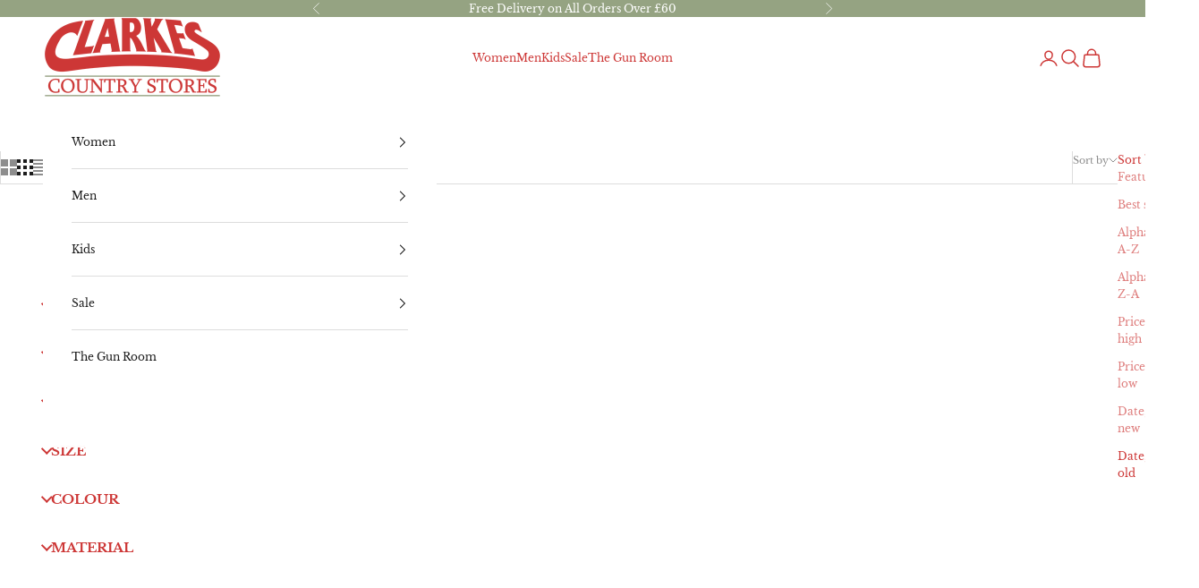

--- FILE ---
content_type: text/html; charset=utf-8
request_url: https://clarkescountrystores.co.uk/collections/jackets-coats-1
body_size: 34829
content:
<!doctype html>

<html lang="en" dir="ltr">
  <head>
    <meta charset="utf-8">
    <meta name="viewport" content="width=device-width, initial-scale=1.0, height=device-height, minimum-scale=1.0, maximum-scale=5.0">

    <title>Womens Jackets &amp; Coats</title><link rel="canonical" href="https://clarkescountrystores.co.uk/collections/jackets-coats-1"><link rel="shortcut icon" href="//clarkescountrystores.co.uk/cdn/shop/files/Country_Stores_Favicon_73cbc831-6526-411c-b784-cc6069062362.png?v=1753717362&width=96">
      <link rel="apple-touch-icon" href="//clarkescountrystores.co.uk/cdn/shop/files/Country_Stores_Favicon_73cbc831-6526-411c-b784-cc6069062362.png?v=1753717362&width=180"><link rel="preconnect" href="https://fonts.shopifycdn.com" crossorigin><link rel="preload" href="//clarkescountrystores.co.uk/cdn/fonts/libre_baskerville/librebaskerville_n4.2ec9ee517e3ce28d5f1e6c6e75efd8a97e59c189.woff2" as="font" type="font/woff2" crossorigin><link rel="preload" href="//clarkescountrystores.co.uk/cdn/fonts/libre_baskerville/librebaskerville_n4.2ec9ee517e3ce28d5f1e6c6e75efd8a97e59c189.woff2" as="font" type="font/woff2" crossorigin><meta property="og:type" content="website">
  <meta property="og:title" content="Womens Jackets &amp; Coats"><meta property="og:image" content="http://clarkescountrystores.co.uk/cdn/shop/files/LOGOTEST1_6c44b6a1-f149-4ce1-8946-9060c4383d8a.png?v=1611232738&width=2048">
  <meta property="og:image:secure_url" content="https://clarkescountrystores.co.uk/cdn/shop/files/LOGOTEST1_6c44b6a1-f149-4ce1-8946-9060c4383d8a.png?v=1611232738&width=2048">
  <meta property="og:image:width" content="1188">
  <meta property="og:image:height" content="411"><meta property="og:url" content="https://clarkescountrystores.co.uk/collections/jackets-coats-1">
<meta property="og:site_name" content="Clarkes Country Stores"><meta name="twitter:card" content="summary"><meta name="twitter:title" content="Womens Jackets & Coats">
  <meta name="twitter:description" content=""><meta name="twitter:image" content="https://clarkescountrystores.co.uk/cdn/shop/files/LOGOTEST1_6c44b6a1-f149-4ce1-8946-9060c4383d8a.png?crop=center&height=1200&v=1611232738&width=1200">
  <meta name="twitter:image:alt" content=""><script async crossorigin fetchpriority="high" src="/cdn/shopifycloud/importmap-polyfill/es-modules-shim.2.4.0.js"></script>
<script type="application/ld+json">
  {
    "@context": "https://schema.org",
    "@type": "BreadcrumbList",
    "itemListElement": [{
        "@type": "ListItem",
        "position": 1,
        "name": "Home",
        "item": "https://clarkescountrystores.co.uk"
      },{
            "@type": "ListItem",
            "position": 2,
            "name": "Womens Jackets \u0026 Coats",
            "item": "https://clarkescountrystores.co.uk/collections/jackets-coats-1"
          }]
  }
</script><style>/* Typography (heading) */
  @font-face {
  font-family: "Libre Baskerville";
  font-weight: 400;
  font-style: normal;
  font-display: fallback;
  src: url("//clarkescountrystores.co.uk/cdn/fonts/libre_baskerville/librebaskerville_n4.2ec9ee517e3ce28d5f1e6c6e75efd8a97e59c189.woff2") format("woff2"),
       url("//clarkescountrystores.co.uk/cdn/fonts/libre_baskerville/librebaskerville_n4.323789551b85098885c8eccedfb1bd8f25f56007.woff") format("woff");
}

@font-face {
  font-family: "Libre Baskerville";
  font-weight: 400;
  font-style: italic;
  font-display: fallback;
  src: url("//clarkescountrystores.co.uk/cdn/fonts/libre_baskerville/librebaskerville_i4.9b1c62038123f2ff89e0d72891fc2421add48a40.woff2") format("woff2"),
       url("//clarkescountrystores.co.uk/cdn/fonts/libre_baskerville/librebaskerville_i4.d5032f0d77e668619cab9a3b6ff7c45700fd5f7c.woff") format("woff");
}

/* Typography (body) */
  @font-face {
  font-family: "Libre Baskerville";
  font-weight: 400;
  font-style: normal;
  font-display: fallback;
  src: url("//clarkescountrystores.co.uk/cdn/fonts/libre_baskerville/librebaskerville_n4.2ec9ee517e3ce28d5f1e6c6e75efd8a97e59c189.woff2") format("woff2"),
       url("//clarkescountrystores.co.uk/cdn/fonts/libre_baskerville/librebaskerville_n4.323789551b85098885c8eccedfb1bd8f25f56007.woff") format("woff");
}

@font-face {
  font-family: "Libre Baskerville";
  font-weight: 400;
  font-style: italic;
  font-display: fallback;
  src: url("//clarkescountrystores.co.uk/cdn/fonts/libre_baskerville/librebaskerville_i4.9b1c62038123f2ff89e0d72891fc2421add48a40.woff2") format("woff2"),
       url("//clarkescountrystores.co.uk/cdn/fonts/libre_baskerville/librebaskerville_i4.d5032f0d77e668619cab9a3b6ff7c45700fd5f7c.woff") format("woff");
}

@font-face {
  font-family: "Libre Baskerville";
  font-weight: 700;
  font-style: normal;
  font-display: fallback;
  src: url("//clarkescountrystores.co.uk/cdn/fonts/libre_baskerville/librebaskerville_n7.eb83ab550f8363268d3cb412ad3d4776b2bc22b9.woff2") format("woff2"),
       url("//clarkescountrystores.co.uk/cdn/fonts/libre_baskerville/librebaskerville_n7.5bb0de4f2b64b2f68c7e0de8d18bc3455494f553.woff") format("woff");
}

:root {
    /* Container */
    --container-max-width: 100%;
    --container-xxs-max-width: 27.5rem; /* 440px */
    --container-xs-max-width: 42.5rem; /* 680px */
    --container-sm-max-width: 61.25rem; /* 980px */
    --container-md-max-width: 71.875rem; /* 1150px */
    --container-lg-max-width: 78.75rem; /* 1260px */
    --container-xl-max-width: 85rem; /* 1360px */
    --container-gutter: 1.25rem;

    --section-vertical-spacing: 2.5rem;
    --section-vertical-spacing-tight:2.5rem;

    --section-stack-gap:2.25rem;
    --section-stack-gap-tight:2.25rem;

    /* Form settings */
    --form-gap: 1.25rem; /* Gap between fieldset and submit button */
    --fieldset-gap: 1rem; /* Gap between each form input within a fieldset */
    --form-control-gap: 0.625rem; /* Gap between input and label (ignored for floating label) */
    --checkbox-control-gap: 0.75rem; /* Horizontal gap between checkbox and its associated label */
    --input-padding-block: 0.65rem; /* Vertical padding for input, textarea and native select */
    --input-padding-inline: 0.8rem; /* Horizontal padding for input, textarea and native select */
    --checkbox-size: 0.875rem; /* Size (width and height) for checkbox */

    /* Other sizes */
    --sticky-area-height: calc(var(--announcement-bar-is-sticky, 0) * var(--announcement-bar-height, 0px) + var(--header-is-sticky, 0) * var(--header-is-visible, 1) * var(--header-height, 0px));

    /* RTL support */
    --transform-logical-flip: 1;
    --transform-origin-start: left;
    --transform-origin-end: right;

    /**
     * ---------------------------------------------------------------------
     * TYPOGRAPHY
     * ---------------------------------------------------------------------
     */

    /* Font properties */
    --heading-font-family: "Libre Baskerville", serif;
    --heading-font-weight: 400;
    --heading-font-style: normal;
    --heading-text-transform: normal;
    --heading-letter-spacing: 0.0em;
    --text-font-family: "Libre Baskerville", serif;
    --text-font-weight: 400;
    --text-font-style: normal;
    --text-letter-spacing: 0.0em;
    --button-font: var(--text-font-style) var(--text-font-weight) var(--text-sm) / 1.65 var(--text-font-family);
    --button-text-transform: uppercase;
    --button-letter-spacing: 0.0em;

    /* Font sizes */--text-heading-size-factor: 1.2;
    --text-h1: max(0.6875rem, clamp(1.375rem, 1.146341463414634rem + 0.975609756097561vw, 2rem) * var(--text-heading-size-factor));
    --text-h2: max(0.6875rem, clamp(1.25rem, 1.0670731707317074rem + 0.7804878048780488vw, 1.75rem) * var(--text-heading-size-factor));
    --text-h3: max(0.6875rem, clamp(1.125rem, 1.0335365853658536rem + 0.3902439024390244vw, 1.375rem) * var(--text-heading-size-factor));
    --text-h4: max(0.6875rem, clamp(1rem, 0.9542682926829268rem + 0.1951219512195122vw, 1.125rem) * var(--text-heading-size-factor));
    --text-h5: calc(0.875rem * var(--text-heading-size-factor));
    --text-h6: calc(0.75rem * var(--text-heading-size-factor));

    --text-xs: 0.6875rem;
    --text-sm: 0.75rem;
    --text-base: 0.75rem;
    --text-lg: 0.875rem;
    --text-xl: 1.0rem;

    /* Rounded variables (used for border radius) */
    --rounded-full: 9999px;
    --button-border-radius: 0.0rem;
    --input-border-radius: 0.0rem;

    /* Box shadow */
    --shadow-sm: 0 2px 8px rgb(0 0 0 / 0.05);
    --shadow: 0 5px 15px rgb(0 0 0 / 0.05);
    --shadow-md: 0 5px 30px rgb(0 0 0 / 0.05);
    --shadow-block: px px px rgb(var(--text-primary) / 0.0);

    /**
     * ---------------------------------------------------------------------
     * OTHER
     * ---------------------------------------------------------------------
     */

    --checkmark-svg-url: url(//clarkescountrystores.co.uk/cdn/shop/t/16/assets/checkmark.svg?v=59650287384393198791758895745);
    --cursor-zoom-in-svg-url: url(//clarkescountrystores.co.uk/cdn/shop/t/16/assets/cursor-zoom-in.svg?v=175857244534333332431758892320);
  }

  [dir="rtl"]:root {
    /* RTL support */
    --transform-logical-flip: -1;
    --transform-origin-start: right;
    --transform-origin-end: left;
  }

  @media screen and (min-width: 700px) {
    :root {
      /* Typography (font size) */
      --text-xs: 0.6875rem;
      --text-sm: 0.75rem;
      --text-base: 0.75rem;
      --text-lg: 0.875rem;
      --text-xl: 1.125rem;

      /* Spacing settings */
      --container-gutter: 2rem;
    }
  }

  @media screen and (min-width: 1000px) {
    :root {
      /* Spacing settings */
      --container-gutter: 3rem;

      --section-vertical-spacing: 4rem;
      --section-vertical-spacing-tight: 4rem;

      --section-stack-gap:3rem;
      --section-stack-gap-tight:3rem;
    }
  }:root {/* Overlay used for modal */
    --page-overlay: 0 0 0 / 0.4;

    /* We use the first scheme background as default */
    --page-background: ;

    /* Product colors */
    --on-sale-text: 249 76 67;
    --on-sale-badge-background: 249 76 67;
    --on-sale-badge-text: 255 255 255;
    --sold-out-badge-background: 239 239 239;
    --sold-out-badge-text: 0 0 0 / 0.65;
    --custom-badge-background: 28 28 28;
    --custom-badge-text: 255 255 255;
    --star-color: 246 164 41;

    /* Status colors */
    --success-background: 212 227 203;
    --success-text: 48 122 7;
    --warning-background: 254 244 229;
    --warning-text: 246 164 41;
    --error-background: 254 212 210;
    --error-text: 249 76 67;
  }.color-scheme--scheme-1 {
      /* Color settings */--accent: 149 163 130;
      --text-color: 28 28 28;
      --background: 255 255 255 / 1.0;
      --background-without-opacity: 255 255 255;
      --background-gradient: ;--border-color: 221 221 221;/* Button colors */
      --button-background: 149 163 130;
      --button-text-color: 28 28 28;

      /* Circled buttons */
      --circle-button-background: 255 255 255;
      --circle-button-text-color: 63 78 54;
    }.shopify-section:has(.section-spacing.color-scheme--bg-54922f2e920ba8346f6dc0fba343d673) + .shopify-section:has(.section-spacing.color-scheme--bg-54922f2e920ba8346f6dc0fba343d673:not(.bordered-section)) .section-spacing {
      padding-block-start: 0;
    }.color-scheme--scheme-2 {
      /* Color settings */--accent: 205 169 123;
      --text-color: 63 78 54;
      --background: 0 0 0 / 0.0;
      --background-without-opacity: 0 0 0;
      --background-gradient: ;--border-color: 63 78 54;/* Button colors */
      --button-background: 205 169 123;
      --button-text-color: 255 255 255;

      /* Circled buttons */
      --circle-button-background: 255 255 255;
      --circle-button-text-color: 63 78 54;
    }.shopify-section:has(.section-spacing.color-scheme--bg-3671eee015764974ee0aef1536023e0f) + .shopify-section:has(.section-spacing.color-scheme--bg-3671eee015764974ee0aef1536023e0f:not(.bordered-section)) .section-spacing {
      padding-block-start: 0;
    }.color-scheme--scheme-3 {
      /* Color settings */--accent: 255 255 255;
      --text-color: 255 255 255;
      --background: 149 163 130 / 1.0;
      --background-without-opacity: 149 163 130;
      --background-gradient: ;--border-color: 165 177 149;/* Button colors */
      --button-background: 255 255 255;
      --button-text-color: 255 255 255;

      /* Circled buttons */
      --circle-button-background: 255 255 255;
      --circle-button-text-color: 28 28 28;
    }.shopify-section:has(.section-spacing.color-scheme--bg-56e45c0546e26d266b7df3da3a98a671) + .shopify-section:has(.section-spacing.color-scheme--bg-56e45c0546e26d266b7df3da3a98a671:not(.bordered-section)) .section-spacing {
      padding-block-start: 0;
    }.color-scheme--scheme-4 {
      /* Color settings */--accent: 255 255 255;
      --text-color: 63 78 54;
      --background: 149 163 130 / 1.0;
      --background-without-opacity: 149 163 130;
      --background-gradient: ;--border-color: 136 150 119;/* Button colors */
      --button-background: 255 255 255;
      --button-text-color: 149 163 130;

      /* Circled buttons */
      --circle-button-background: 255 255 255;
      --circle-button-text-color: 28 28 28;
    }.shopify-section:has(.section-spacing.color-scheme--bg-56e45c0546e26d266b7df3da3a98a671) + .shopify-section:has(.section-spacing.color-scheme--bg-56e45c0546e26d266b7df3da3a98a671:not(.bordered-section)) .section-spacing {
      padding-block-start: 0;
    }.color-scheme--scheme-bc625a61-26b1-42c5-9881-3818041134a8 {
      /* Color settings */--accent: 149 163 130;
      --text-color: 63 78 54;
      --background: 255 255 255 / 1.0;
      --background-without-opacity: 255 255 255;
      --background-gradient: ;--border-color: 226 228 225;/* Button colors */
      --button-background: 149 163 130;
      --button-text-color: 255 255 255;

      /* Circled buttons */
      --circle-button-background: 255 255 255;
      --circle-button-text-color: 63 78 54;
    }.shopify-section:has(.section-spacing.color-scheme--bg-54922f2e920ba8346f6dc0fba343d673) + .shopify-section:has(.section-spacing.color-scheme--bg-54922f2e920ba8346f6dc0fba343d673:not(.bordered-section)) .section-spacing {
      padding-block-start: 0;
    }.color-scheme--scheme-74558a14-188e-4c0d-8d63-f8b25f9e4ed1 {
      /* Color settings */--accent: 255 255 255;
      --text-color: 205 55 54;
      --background: 255 255 255 / 1.0;
      --background-without-opacity: 255 255 255;
      --background-gradient: ;--border-color: 248 225 225;/* Button colors */
      --button-background: 255 255 255;
      --button-text-color: 205 55 54;

      /* Circled buttons */
      --circle-button-background: 255 255 255;
      --circle-button-text-color: 205 55 54;
    }.shopify-section:has(.section-spacing.color-scheme--bg-54922f2e920ba8346f6dc0fba343d673) + .shopify-section:has(.section-spacing.color-scheme--bg-54922f2e920ba8346f6dc0fba343d673:not(.bordered-section)) .section-spacing {
      padding-block-start: 0;
    }.color-scheme--scheme-703ff53a-c105-4252-b64c-21b50ef1de18 {
      /* Color settings */--accent: 205 55 54;
      --text-color: 205 55 54;
      --background: 253 209 13 / 1.0;
      --background-without-opacity: 253 209 13;
      --background-gradient: ;--border-color: 246 186 19;/* Button colors */
      --button-background: 205 55 54;
      --button-text-color: 253 209 13;

      /* Circled buttons */
      --circle-button-background: 255 255 255;
      --circle-button-text-color: 205 55 54;
    }.shopify-section:has(.section-spacing.color-scheme--bg-90c1ec9734422240f229a3b8df621dc6) + .shopify-section:has(.section-spacing.color-scheme--bg-90c1ec9734422240f229a3b8df621dc6:not(.bordered-section)) .section-spacing {
      padding-block-start: 0;
    }.color-scheme--scheme-58315254-ee0a-4270-bffd-0e039750b219 {
      /* Color settings */--accent: 255 255 255;
      --text-color: 186 43 40;
      --background: 255 255 255 / 1.0;
      --background-without-opacity: 255 255 255;
      --background-gradient: ;--border-color: 245 223 223;/* Button colors */
      --button-background: 255 255 255;
      --button-text-color: 186 43 40;

      /* Circled buttons */
      --circle-button-background: 255 255 255;
      --circle-button-text-color: 28 28 28;
    }.shopify-section:has(.section-spacing.color-scheme--bg-54922f2e920ba8346f6dc0fba343d673) + .shopify-section:has(.section-spacing.color-scheme--bg-54922f2e920ba8346f6dc0fba343d673:not(.bordered-section)) .section-spacing {
      padding-block-start: 0;
    }.color-scheme--scheme-495ab815-e6d4-4904-bf69-99e9d2572d67 {
      /* Color settings */--accent: 253 209 13;
      --text-color: 28 28 28;
      --background: 255 255 255 / 1.0;
      --background-without-opacity: 255 255 255;
      --background-gradient: ;--border-color: 221 221 221;/* Button colors */
      --button-background: 253 209 13;
      --button-text-color: 186 43 40;

      /* Circled buttons */
      --circle-button-background: 255 255 255;
      --circle-button-text-color: 186 43 40;
    }.shopify-section:has(.section-spacing.color-scheme--bg-54922f2e920ba8346f6dc0fba343d673) + .shopify-section:has(.section-spacing.color-scheme--bg-54922f2e920ba8346f6dc0fba343d673:not(.bordered-section)) .section-spacing {
      padding-block-start: 0;
    }.color-scheme--scheme-17159367-26cd-44b6-9a40-613a41a8eae0 {
      /* Color settings */--accent: 186 43 40;
      --text-color: 28 28 28;
      --background: 255 255 255 / 1.0;
      --background-without-opacity: 255 255 255;
      --background-gradient: ;--border-color: 221 221 221;/* Button colors */
      --button-background: 186 43 40;
      --button-text-color: 255 255 255;

      /* Circled buttons */
      --circle-button-background: 255 255 255;
      --circle-button-text-color: 186 43 40;
    }.shopify-section:has(.section-spacing.color-scheme--bg-54922f2e920ba8346f6dc0fba343d673) + .shopify-section:has(.section-spacing.color-scheme--bg-54922f2e920ba8346f6dc0fba343d673:not(.bordered-section)) .section-spacing {
      padding-block-start: 0;
    }.color-scheme--dialog {
      /* Color settings */--accent: 255 255 255;
      --text-color: 205 55 54;
      --background: 255 255 255 / 1.0;
      --background-without-opacity: 255 255 255;
      --background-gradient: ;--border-color: 248 225 225;/* Button colors */
      --button-background: 255 255 255;
      --button-text-color: 205 55 54;

      /* Circled buttons */
      --circle-button-background: 255 255 255;
      --circle-button-text-color: 205 55 54;
    }
</style><script>
  // This allows to expose several variables to the global scope, to be used in scripts
  window.themeVariables = {
    settings: {
      showPageTransition: null,
      pageType: "collection",
      moneyFormat: "£{{amount}}",
      moneyWithCurrencyFormat: "£{{amount}} GBP",
      currencyCodeEnabled: false,
      cartType: "drawer",
      staggerMenuApparition: true
    },

    strings: {
      addedToCart: "Added to your cart!",
      closeGallery: "Close gallery",
      zoomGallery: "Zoom picture",
      errorGallery: "Image cannot be loaded",
      shippingEstimatorNoResults: "Sorry, we do not ship to your address.",
      shippingEstimatorOneResult: "There is one shipping rate for your address:",
      shippingEstimatorMultipleResults: "There are several shipping rates for your address:",
      shippingEstimatorError: "One or more error occurred while retrieving shipping rates:",
      next: "Next",
      previous: "Previous"
    },

    mediaQueries: {
      'sm': 'screen and (min-width: 700px)',
      'md': 'screen and (min-width: 1000px)',
      'lg': 'screen and (min-width: 1150px)',
      'xl': 'screen and (min-width: 1400px)',
      '2xl': 'screen and (min-width: 1600px)',
      'sm-max': 'screen and (max-width: 699px)',
      'md-max': 'screen and (max-width: 999px)',
      'lg-max': 'screen and (max-width: 1149px)',
      'xl-max': 'screen and (max-width: 1399px)',
      '2xl-max': 'screen and (max-width: 1599px)',
      'motion-safe': '(prefers-reduced-motion: no-preference)',
      'motion-reduce': '(prefers-reduced-motion: reduce)',
      'supports-hover': 'screen and (pointer: fine)',
      'supports-touch': 'screen and (hover: none)'
    }
  };</script><script type="importmap">{
        "imports": {
          "vendor": "//clarkescountrystores.co.uk/cdn/shop/t/16/assets/vendor.min.js?v=118757129943152772801756395394",
          "theme": "//clarkescountrystores.co.uk/cdn/shop/t/16/assets/theme.js?v=120831487839789910711756395720",
          "photoswipe": "//clarkescountrystores.co.uk/cdn/shop/t/16/assets/photoswipe.min.js?v=13374349288281597431756395394"
        }
      }
    </script>

    <script type="module" src="//clarkescountrystores.co.uk/cdn/shop/t/16/assets/vendor.min.js?v=118757129943152772801756395394"></script>
    <script type="module" src="//clarkescountrystores.co.uk/cdn/shop/t/16/assets/theme.js?v=120831487839789910711756395720"></script>

    <script>window.performance && window.performance.mark && window.performance.mark('shopify.content_for_header.start');</script><meta name="google-site-verification" content="tj3l4ny67KFES5MgodDY88FMjj0rgKwRPgO4oF7BG18">
<meta name="google-site-verification" content="tj3l4ny67KFES5MgodDY88FMjj0rgKwRPgO4oF7BG18">
<meta name="facebook-domain-verification" content="0odomewbq9qtpwuougb0ci2cl78e9q">
<meta id="shopify-digital-wallet" name="shopify-digital-wallet" content="/33028866107/digital_wallets/dialog">
<meta name="shopify-checkout-api-token" content="5ccdaa9d29d5ac0239948d5e0d1b01ac">
<meta id="in-context-paypal-metadata" data-shop-id="33028866107" data-venmo-supported="false" data-environment="production" data-locale="en_US" data-paypal-v4="true" data-currency="GBP">
<link rel="alternate" type="application/atom+xml" title="Feed" href="/collections/jackets-coats-1.atom" />
<link rel="alternate" type="application/json+oembed" href="https://clarkescountrystores.co.uk/collections/jackets-coats-1.oembed">
<script async="async" src="/checkouts/internal/preloads.js?locale=en-GB"></script>
<link rel="preconnect" href="https://shop.app" crossorigin="anonymous">
<script async="async" src="https://shop.app/checkouts/internal/preloads.js?locale=en-GB&shop_id=33028866107" crossorigin="anonymous"></script>
<script id="apple-pay-shop-capabilities" type="application/json">{"shopId":33028866107,"countryCode":"GB","currencyCode":"GBP","merchantCapabilities":["supports3DS"],"merchantId":"gid:\/\/shopify\/Shop\/33028866107","merchantName":"Clarkes Country Stores","requiredBillingContactFields":["postalAddress","email","phone"],"requiredShippingContactFields":["postalAddress","email","phone"],"shippingType":"shipping","supportedNetworks":["visa","maestro","masterCard"],"total":{"type":"pending","label":"Clarkes Country Stores","amount":"1.00"},"shopifyPaymentsEnabled":true,"supportsSubscriptions":true}</script>
<script id="shopify-features" type="application/json">{"accessToken":"5ccdaa9d29d5ac0239948d5e0d1b01ac","betas":["rich-media-storefront-analytics"],"domain":"clarkescountrystores.co.uk","predictiveSearch":true,"shopId":33028866107,"locale":"en"}</script>
<script>var Shopify = Shopify || {};
Shopify.shop = "clarkes-country-stores.myshopify.com";
Shopify.locale = "en";
Shopify.currency = {"active":"GBP","rate":"1.0"};
Shopify.country = "GB";
Shopify.theme = {"name":"Clarkes Country Stores v10","id":180623245690,"schema_name":"Prestige","schema_version":"10.9.2","theme_store_id":855,"role":"main"};
Shopify.theme.handle = "null";
Shopify.theme.style = {"id":null,"handle":null};
Shopify.cdnHost = "clarkescountrystores.co.uk/cdn";
Shopify.routes = Shopify.routes || {};
Shopify.routes.root = "/";</script>
<script type="module">!function(o){(o.Shopify=o.Shopify||{}).modules=!0}(window);</script>
<script>!function(o){function n(){var o=[];function n(){o.push(Array.prototype.slice.apply(arguments))}return n.q=o,n}var t=o.Shopify=o.Shopify||{};t.loadFeatures=n(),t.autoloadFeatures=n()}(window);</script>
<script>
  window.ShopifyPay = window.ShopifyPay || {};
  window.ShopifyPay.apiHost = "shop.app\/pay";
  window.ShopifyPay.redirectState = null;
</script>
<script id="shop-js-analytics" type="application/json">{"pageType":"collection"}</script>
<script defer="defer" async type="module" src="//clarkescountrystores.co.uk/cdn/shopifycloud/shop-js/modules/v2/client.init-shop-cart-sync_D0dqhulL.en.esm.js"></script>
<script defer="defer" async type="module" src="//clarkescountrystores.co.uk/cdn/shopifycloud/shop-js/modules/v2/chunk.common_CpVO7qML.esm.js"></script>
<script type="module">
  await import("//clarkescountrystores.co.uk/cdn/shopifycloud/shop-js/modules/v2/client.init-shop-cart-sync_D0dqhulL.en.esm.js");
await import("//clarkescountrystores.co.uk/cdn/shopifycloud/shop-js/modules/v2/chunk.common_CpVO7qML.esm.js");

  window.Shopify.SignInWithShop?.initShopCartSync?.({"fedCMEnabled":true,"windoidEnabled":true});

</script>
<script>
  window.Shopify = window.Shopify || {};
  if (!window.Shopify.featureAssets) window.Shopify.featureAssets = {};
  window.Shopify.featureAssets['shop-js'] = {"shop-cart-sync":["modules/v2/client.shop-cart-sync_D9bwt38V.en.esm.js","modules/v2/chunk.common_CpVO7qML.esm.js"],"init-fed-cm":["modules/v2/client.init-fed-cm_BJ8NPuHe.en.esm.js","modules/v2/chunk.common_CpVO7qML.esm.js"],"init-shop-email-lookup-coordinator":["modules/v2/client.init-shop-email-lookup-coordinator_pVrP2-kG.en.esm.js","modules/v2/chunk.common_CpVO7qML.esm.js"],"shop-cash-offers":["modules/v2/client.shop-cash-offers_CNh7FWN-.en.esm.js","modules/v2/chunk.common_CpVO7qML.esm.js","modules/v2/chunk.modal_DKF6x0Jh.esm.js"],"init-shop-cart-sync":["modules/v2/client.init-shop-cart-sync_D0dqhulL.en.esm.js","modules/v2/chunk.common_CpVO7qML.esm.js"],"init-windoid":["modules/v2/client.init-windoid_DaoAelzT.en.esm.js","modules/v2/chunk.common_CpVO7qML.esm.js"],"shop-toast-manager":["modules/v2/client.shop-toast-manager_1DND8Tac.en.esm.js","modules/v2/chunk.common_CpVO7qML.esm.js"],"pay-button":["modules/v2/client.pay-button_CFeQi1r6.en.esm.js","modules/v2/chunk.common_CpVO7qML.esm.js"],"shop-button":["modules/v2/client.shop-button_Ca94MDdQ.en.esm.js","modules/v2/chunk.common_CpVO7qML.esm.js"],"shop-login-button":["modules/v2/client.shop-login-button_DPYNfp1Z.en.esm.js","modules/v2/chunk.common_CpVO7qML.esm.js","modules/v2/chunk.modal_DKF6x0Jh.esm.js"],"avatar":["modules/v2/client.avatar_BTnouDA3.en.esm.js"],"shop-follow-button":["modules/v2/client.shop-follow-button_BMKh4nJE.en.esm.js","modules/v2/chunk.common_CpVO7qML.esm.js","modules/v2/chunk.modal_DKF6x0Jh.esm.js"],"init-customer-accounts-sign-up":["modules/v2/client.init-customer-accounts-sign-up_CJXi5kRN.en.esm.js","modules/v2/client.shop-login-button_DPYNfp1Z.en.esm.js","modules/v2/chunk.common_CpVO7qML.esm.js","modules/v2/chunk.modal_DKF6x0Jh.esm.js"],"init-shop-for-new-customer-accounts":["modules/v2/client.init-shop-for-new-customer-accounts_BoBxkgWu.en.esm.js","modules/v2/client.shop-login-button_DPYNfp1Z.en.esm.js","modules/v2/chunk.common_CpVO7qML.esm.js","modules/v2/chunk.modal_DKF6x0Jh.esm.js"],"init-customer-accounts":["modules/v2/client.init-customer-accounts_DCuDTzpR.en.esm.js","modules/v2/client.shop-login-button_DPYNfp1Z.en.esm.js","modules/v2/chunk.common_CpVO7qML.esm.js","modules/v2/chunk.modal_DKF6x0Jh.esm.js"],"checkout-modal":["modules/v2/client.checkout-modal_U_3e4VxF.en.esm.js","modules/v2/chunk.common_CpVO7qML.esm.js","modules/v2/chunk.modal_DKF6x0Jh.esm.js"],"lead-capture":["modules/v2/client.lead-capture_DEgn0Z8u.en.esm.js","modules/v2/chunk.common_CpVO7qML.esm.js","modules/v2/chunk.modal_DKF6x0Jh.esm.js"],"shop-login":["modules/v2/client.shop-login_CoM5QKZ_.en.esm.js","modules/v2/chunk.common_CpVO7qML.esm.js","modules/v2/chunk.modal_DKF6x0Jh.esm.js"],"payment-terms":["modules/v2/client.payment-terms_BmrqWn8r.en.esm.js","modules/v2/chunk.common_CpVO7qML.esm.js","modules/v2/chunk.modal_DKF6x0Jh.esm.js"]};
</script>
<script>(function() {
  var isLoaded = false;
  function asyncLoad() {
    if (isLoaded) return;
    isLoaded = true;
    var urls = ["https:\/\/cloudsearch-1f874.kxcdn.com\/shopify.js?srp=\/a\/search\u0026filtersEnabled=1\u0026shop=clarkes-country-stores.myshopify.com","https:\/\/dashboard.mailerlite.com\/shopify\/10483\/604164?shop=clarkes-country-stores.myshopify.com","https:\/\/ecommplugins-scripts.trustpilot.com\/v2.1\/js\/header.min.js?settings=eyJrZXkiOiI4NTFCbXpiM0pDYkk1VDV3IiwicyI6InNrdSJ9\u0026shop=clarkes-country-stores.myshopify.com","https:\/\/ecommplugins-trustboxsettings.trustpilot.com\/clarkes-country-stores.myshopify.com.js?settings=1724749451557\u0026shop=clarkes-country-stores.myshopify.com","https:\/\/widget.trustpilot.com\/bootstrap\/v5\/tp.widget.sync.bootstrap.min.js?shop=clarkes-country-stores.myshopify.com","https:\/\/widget.trustpilot.com\/bootstrap\/v5\/tp.widget.sync.bootstrap.min.js?shop=clarkes-country-stores.myshopify.com","https:\/\/cdn.nfcube.com\/instafeed-28f08fe6f492d0de29e0f4e0868e1d08.js?shop=clarkes-country-stores.myshopify.com","https:\/\/size-guides.esc-apps-cdn.com\/1739197367-app.clarkes-country-stores.myshopify.com.js?shop=clarkes-country-stores.myshopify.com","https:\/\/a.mailmunch.co\/widgets\/site-1033817-a845b2ad054173a760f0f04b1694e9ee02e2391a.js?shop=clarkes-country-stores.myshopify.com"];
    for (var i = 0; i < urls.length; i++) {
      var s = document.createElement('script');
      s.type = 'text/javascript';
      s.async = true;
      s.src = urls[i];
      var x = document.getElementsByTagName('script')[0];
      x.parentNode.insertBefore(s, x);
    }
  };
  if(window.attachEvent) {
    window.attachEvent('onload', asyncLoad);
  } else {
    window.addEventListener('load', asyncLoad, false);
  }
})();</script>
<script id="__st">var __st={"a":33028866107,"offset":0,"reqid":"b33e68e1-7463-4cdf-bf45-a09f12a57ef5-1764187271","pageurl":"clarkescountrystores.co.uk\/collections\/jackets-coats-1","u":"d470b2db8b27","p":"collection","rtyp":"collection","rid":208550789285};</script>
<script>window.ShopifyPaypalV4VisibilityTracking = true;</script>
<script id="captcha-bootstrap">!function(){'use strict';const t='contact',e='account',n='new_comment',o=[[t,t],['blogs',n],['comments',n],[t,'customer']],c=[[e,'customer_login'],[e,'guest_login'],[e,'recover_customer_password'],[e,'create_customer']],r=t=>t.map((([t,e])=>`form[action*='/${t}']:not([data-nocaptcha='true']) input[name='form_type'][value='${e}']`)).join(','),a=t=>()=>t?[...document.querySelectorAll(t)].map((t=>t.form)):[];function s(){const t=[...o],e=r(t);return a(e)}const i='password',u='form_key',d=['recaptcha-v3-token','g-recaptcha-response','h-captcha-response',i],f=()=>{try{return window.sessionStorage}catch{return}},m='__shopify_v',_=t=>t.elements[u];function p(t,e,n=!1){try{const o=window.sessionStorage,c=JSON.parse(o.getItem(e)),{data:r}=function(t){const{data:e,action:n}=t;return t[m]||n?{data:e,action:n}:{data:t,action:n}}(c);for(const[e,n]of Object.entries(r))t.elements[e]&&(t.elements[e].value=n);n&&o.removeItem(e)}catch(o){console.error('form repopulation failed',{error:o})}}const l='form_type',E='cptcha';function T(t){t.dataset[E]=!0}const w=window,h=w.document,L='Shopify',v='ce_forms',y='captcha';let A=!1;((t,e)=>{const n=(g='f06e6c50-85a8-45c8-87d0-21a2b65856fe',I='https://cdn.shopify.com/shopifycloud/storefront-forms-hcaptcha/ce_storefront_forms_captcha_hcaptcha.v1.5.2.iife.js',D={infoText:'Protected by hCaptcha',privacyText:'Privacy',termsText:'Terms'},(t,e,n)=>{const o=w[L][v],c=o.bindForm;if(c)return c(t,g,e,D).then(n);var r;o.q.push([[t,g,e,D],n]),r=I,A||(h.body.append(Object.assign(h.createElement('script'),{id:'captcha-provider',async:!0,src:r})),A=!0)});var g,I,D;w[L]=w[L]||{},w[L][v]=w[L][v]||{},w[L][v].q=[],w[L][y]=w[L][y]||{},w[L][y].protect=function(t,e){n(t,void 0,e),T(t)},Object.freeze(w[L][y]),function(t,e,n,w,h,L){const[v,y,A,g]=function(t,e,n){const i=e?o:[],u=t?c:[],d=[...i,...u],f=r(d),m=r(i),_=r(d.filter((([t,e])=>n.includes(e))));return[a(f),a(m),a(_),s()]}(w,h,L),I=t=>{const e=t.target;return e instanceof HTMLFormElement?e:e&&e.form},D=t=>v().includes(t);t.addEventListener('submit',(t=>{const e=I(t);if(!e)return;const n=D(e)&&!e.dataset.hcaptchaBound&&!e.dataset.recaptchaBound,o=_(e),c=g().includes(e)&&(!o||!o.value);(n||c)&&t.preventDefault(),c&&!n&&(function(t){try{if(!f())return;!function(t){const e=f();if(!e)return;const n=_(t);if(!n)return;const o=n.value;o&&e.removeItem(o)}(t);const e=Array.from(Array(32),(()=>Math.random().toString(36)[2])).join('');!function(t,e){_(t)||t.append(Object.assign(document.createElement('input'),{type:'hidden',name:u})),t.elements[u].value=e}(t,e),function(t,e){const n=f();if(!n)return;const o=[...t.querySelectorAll(`input[type='${i}']`)].map((({name:t})=>t)),c=[...d,...o],r={};for(const[a,s]of new FormData(t).entries())c.includes(a)||(r[a]=s);n.setItem(e,JSON.stringify({[m]:1,action:t.action,data:r}))}(t,e)}catch(e){console.error('failed to persist form',e)}}(e),e.submit())}));const S=(t,e)=>{t&&!t.dataset[E]&&(n(t,e.some((e=>e===t))),T(t))};for(const o of['focusin','change'])t.addEventListener(o,(t=>{const e=I(t);D(e)&&S(e,y())}));const B=e.get('form_key'),M=e.get(l),P=B&&M;t.addEventListener('DOMContentLoaded',(()=>{const t=y();if(P)for(const e of t)e.elements[l].value===M&&p(e,B);[...new Set([...A(),...v().filter((t=>'true'===t.dataset.shopifyCaptcha))])].forEach((e=>S(e,t)))}))}(h,new URLSearchParams(w.location.search),n,t,e,['guest_login'])})(!0,!0)}();</script>
<script integrity="sha256-52AcMU7V7pcBOXWImdc/TAGTFKeNjmkeM1Pvks/DTgc=" data-source-attribution="shopify.loadfeatures" defer="defer" src="//clarkescountrystores.co.uk/cdn/shopifycloud/storefront/assets/storefront/load_feature-81c60534.js" crossorigin="anonymous"></script>
<script crossorigin="anonymous" defer="defer" src="//clarkescountrystores.co.uk/cdn/shopifycloud/storefront/assets/shopify_pay/storefront-65b4c6d7.js?v=20250812"></script>
<script data-source-attribution="shopify.dynamic_checkout.dynamic.init">var Shopify=Shopify||{};Shopify.PaymentButton=Shopify.PaymentButton||{isStorefrontPortableWallets:!0,init:function(){window.Shopify.PaymentButton.init=function(){};var t=document.createElement("script");t.src="https://clarkescountrystores.co.uk/cdn/shopifycloud/portable-wallets/latest/portable-wallets.en.js",t.type="module",document.head.appendChild(t)}};
</script>
<script data-source-attribution="shopify.dynamic_checkout.buyer_consent">
  function portableWalletsHideBuyerConsent(e){var t=document.getElementById("shopify-buyer-consent"),n=document.getElementById("shopify-subscription-policy-button");t&&n&&(t.classList.add("hidden"),t.setAttribute("aria-hidden","true"),n.removeEventListener("click",e))}function portableWalletsShowBuyerConsent(e){var t=document.getElementById("shopify-buyer-consent"),n=document.getElementById("shopify-subscription-policy-button");t&&n&&(t.classList.remove("hidden"),t.removeAttribute("aria-hidden"),n.addEventListener("click",e))}window.Shopify?.PaymentButton&&(window.Shopify.PaymentButton.hideBuyerConsent=portableWalletsHideBuyerConsent,window.Shopify.PaymentButton.showBuyerConsent=portableWalletsShowBuyerConsent);
</script>
<script data-source-attribution="shopify.dynamic_checkout.cart.bootstrap">document.addEventListener("DOMContentLoaded",(function(){function t(){return document.querySelector("shopify-accelerated-checkout-cart, shopify-accelerated-checkout")}if(t())Shopify.PaymentButton.init();else{new MutationObserver((function(e,n){t()&&(Shopify.PaymentButton.init(),n.disconnect())})).observe(document.body,{childList:!0,subtree:!0})}}));
</script>
<script id='scb4127' type='text/javascript' async='' src='https://clarkescountrystores.co.uk/cdn/shopifycloud/privacy-banner/storefront-banner.js'></script><link id="shopify-accelerated-checkout-styles" rel="stylesheet" media="screen" href="https://clarkescountrystores.co.uk/cdn/shopifycloud/portable-wallets/latest/accelerated-checkout-backwards-compat.css" crossorigin="anonymous">
<style id="shopify-accelerated-checkout-cart">
        #shopify-buyer-consent {
  margin-top: 1em;
  display: inline-block;
  width: 100%;
}

#shopify-buyer-consent.hidden {
  display: none;
}

#shopify-subscription-policy-button {
  background: none;
  border: none;
  padding: 0;
  text-decoration: underline;
  font-size: inherit;
  cursor: pointer;
}

#shopify-subscription-policy-button::before {
  box-shadow: none;
}

      </style>

<script>window.performance && window.performance.mark && window.performance.mark('shopify.content_for_header.end');</script>
<link href="//clarkescountrystores.co.uk/cdn/shop/t/16/assets/theme.css?v=166258261131276874081756474711" rel="stylesheet" type="text/css" media="all" /><link href="https://monorail-edge.shopifysvc.com" rel="dns-prefetch">
<script>(function(){if ("sendBeacon" in navigator && "performance" in window) {try {var session_token_from_headers = performance.getEntriesByType('navigation')[0].serverTiming.find(x => x.name == '_s').description;} catch {var session_token_from_headers = undefined;}var session_cookie_matches = document.cookie.match(/_shopify_s=([^;]*)/);var session_token_from_cookie = session_cookie_matches && session_cookie_matches.length === 2 ? session_cookie_matches[1] : "";var session_token = session_token_from_headers || session_token_from_cookie || "";function handle_abandonment_event(e) {var entries = performance.getEntries().filter(function(entry) {return /monorail-edge.shopifysvc.com/.test(entry.name);});if (!window.abandonment_tracked && entries.length === 0) {window.abandonment_tracked = true;var currentMs = Date.now();var navigation_start = performance.timing.navigationStart;var payload = {shop_id: 33028866107,url: window.location.href,navigation_start,duration: currentMs - navigation_start,session_token,page_type: "collection"};window.navigator.sendBeacon("https://monorail-edge.shopifysvc.com/v1/produce", JSON.stringify({schema_id: "online_store_buyer_site_abandonment/1.1",payload: payload,metadata: {event_created_at_ms: currentMs,event_sent_at_ms: currentMs}}));}}window.addEventListener('pagehide', handle_abandonment_event);}}());</script>
<script id="web-pixels-manager-setup">(function e(e,d,r,n,o){if(void 0===o&&(o={}),!Boolean(null===(a=null===(i=window.Shopify)||void 0===i?void 0:i.analytics)||void 0===a?void 0:a.replayQueue)){var i,a;window.Shopify=window.Shopify||{};var t=window.Shopify;t.analytics=t.analytics||{};var s=t.analytics;s.replayQueue=[],s.publish=function(e,d,r){return s.replayQueue.push([e,d,r]),!0};try{self.performance.mark("wpm:start")}catch(e){}var l=function(){var e={modern:/Edge?\/(1{2}[4-9]|1[2-9]\d|[2-9]\d{2}|\d{4,})\.\d+(\.\d+|)|Firefox\/(1{2}[4-9]|1[2-9]\d|[2-9]\d{2}|\d{4,})\.\d+(\.\d+|)|Chrom(ium|e)\/(9{2}|\d{3,})\.\d+(\.\d+|)|(Maci|X1{2}).+ Version\/(15\.\d+|(1[6-9]|[2-9]\d|\d{3,})\.\d+)([,.]\d+|)( \(\w+\)|)( Mobile\/\w+|) Safari\/|Chrome.+OPR\/(9{2}|\d{3,})\.\d+\.\d+|(CPU[ +]OS|iPhone[ +]OS|CPU[ +]iPhone|CPU IPhone OS|CPU iPad OS)[ +]+(15[._]\d+|(1[6-9]|[2-9]\d|\d{3,})[._]\d+)([._]\d+|)|Android:?[ /-](13[3-9]|1[4-9]\d|[2-9]\d{2}|\d{4,})(\.\d+|)(\.\d+|)|Android.+Firefox\/(13[5-9]|1[4-9]\d|[2-9]\d{2}|\d{4,})\.\d+(\.\d+|)|Android.+Chrom(ium|e)\/(13[3-9]|1[4-9]\d|[2-9]\d{2}|\d{4,})\.\d+(\.\d+|)|SamsungBrowser\/([2-9]\d|\d{3,})\.\d+/,legacy:/Edge?\/(1[6-9]|[2-9]\d|\d{3,})\.\d+(\.\d+|)|Firefox\/(5[4-9]|[6-9]\d|\d{3,})\.\d+(\.\d+|)|Chrom(ium|e)\/(5[1-9]|[6-9]\d|\d{3,})\.\d+(\.\d+|)([\d.]+$|.*Safari\/(?![\d.]+ Edge\/[\d.]+$))|(Maci|X1{2}).+ Version\/(10\.\d+|(1[1-9]|[2-9]\d|\d{3,})\.\d+)([,.]\d+|)( \(\w+\)|)( Mobile\/\w+|) Safari\/|Chrome.+OPR\/(3[89]|[4-9]\d|\d{3,})\.\d+\.\d+|(CPU[ +]OS|iPhone[ +]OS|CPU[ +]iPhone|CPU IPhone OS|CPU iPad OS)[ +]+(10[._]\d+|(1[1-9]|[2-9]\d|\d{3,})[._]\d+)([._]\d+|)|Android:?[ /-](13[3-9]|1[4-9]\d|[2-9]\d{2}|\d{4,})(\.\d+|)(\.\d+|)|Mobile Safari.+OPR\/([89]\d|\d{3,})\.\d+\.\d+|Android.+Firefox\/(13[5-9]|1[4-9]\d|[2-9]\d{2}|\d{4,})\.\d+(\.\d+|)|Android.+Chrom(ium|e)\/(13[3-9]|1[4-9]\d|[2-9]\d{2}|\d{4,})\.\d+(\.\d+|)|Android.+(UC? ?Browser|UCWEB|U3)[ /]?(15\.([5-9]|\d{2,})|(1[6-9]|[2-9]\d|\d{3,})\.\d+)\.\d+|SamsungBrowser\/(5\.\d+|([6-9]|\d{2,})\.\d+)|Android.+MQ{2}Browser\/(14(\.(9|\d{2,})|)|(1[5-9]|[2-9]\d|\d{3,})(\.\d+|))(\.\d+|)|K[Aa][Ii]OS\/(3\.\d+|([4-9]|\d{2,})\.\d+)(\.\d+|)/},d=e.modern,r=e.legacy,n=navigator.userAgent;return n.match(d)?"modern":n.match(r)?"legacy":"unknown"}(),u="modern"===l?"modern":"legacy",c=(null!=n?n:{modern:"",legacy:""})[u],f=function(e){return[e.baseUrl,"/wpm","/b",e.hashVersion,"modern"===e.buildTarget?"m":"l",".js"].join("")}({baseUrl:d,hashVersion:r,buildTarget:u}),m=function(e){var d=e.version,r=e.bundleTarget,n=e.surface,o=e.pageUrl,i=e.monorailEndpoint;return{emit:function(e){var a=e.status,t=e.errorMsg,s=(new Date).getTime(),l=JSON.stringify({metadata:{event_sent_at_ms:s},events:[{schema_id:"web_pixels_manager_load/3.1",payload:{version:d,bundle_target:r,page_url:o,status:a,surface:n,error_msg:t},metadata:{event_created_at_ms:s}}]});if(!i)return console&&console.warn&&console.warn("[Web Pixels Manager] No Monorail endpoint provided, skipping logging."),!1;try{return self.navigator.sendBeacon.bind(self.navigator)(i,l)}catch(e){}var u=new XMLHttpRequest;try{return u.open("POST",i,!0),u.setRequestHeader("Content-Type","text/plain"),u.send(l),!0}catch(e){return console&&console.warn&&console.warn("[Web Pixels Manager] Got an unhandled error while logging to Monorail."),!1}}}}({version:r,bundleTarget:l,surface:e.surface,pageUrl:self.location.href,monorailEndpoint:e.monorailEndpoint});try{o.browserTarget=l,function(e){var d=e.src,r=e.async,n=void 0===r||r,o=e.onload,i=e.onerror,a=e.sri,t=e.scriptDataAttributes,s=void 0===t?{}:t,l=document.createElement("script"),u=document.querySelector("head"),c=document.querySelector("body");if(l.async=n,l.src=d,a&&(l.integrity=a,l.crossOrigin="anonymous"),s)for(var f in s)if(Object.prototype.hasOwnProperty.call(s,f))try{l.dataset[f]=s[f]}catch(e){}if(o&&l.addEventListener("load",o),i&&l.addEventListener("error",i),u)u.appendChild(l);else{if(!c)throw new Error("Did not find a head or body element to append the script");c.appendChild(l)}}({src:f,async:!0,onload:function(){if(!function(){var e,d;return Boolean(null===(d=null===(e=window.Shopify)||void 0===e?void 0:e.analytics)||void 0===d?void 0:d.initialized)}()){var d=window.webPixelsManager.init(e)||void 0;if(d){var r=window.Shopify.analytics;r.replayQueue.forEach((function(e){var r=e[0],n=e[1],o=e[2];d.publishCustomEvent(r,n,o)})),r.replayQueue=[],r.publish=d.publishCustomEvent,r.visitor=d.visitor,r.initialized=!0}}},onerror:function(){return m.emit({status:"failed",errorMsg:"".concat(f," has failed to load")})},sri:function(e){var d=/^sha384-[A-Za-z0-9+/=]+$/;return"string"==typeof e&&d.test(e)}(c)?c:"",scriptDataAttributes:o}),m.emit({status:"loading"})}catch(e){m.emit({status:"failed",errorMsg:(null==e?void 0:e.message)||"Unknown error"})}}})({shopId: 33028866107,storefrontBaseUrl: "https://clarkescountrystores.co.uk",extensionsBaseUrl: "https://extensions.shopifycdn.com/cdn/shopifycloud/web-pixels-manager",monorailEndpoint: "https://monorail-edge.shopifysvc.com/unstable/produce_batch",surface: "storefront-renderer",enabledBetaFlags: ["2dca8a86"],webPixelsConfigList: [{"id":"391577847","configuration":"{\"config\":\"{\\\"google_tag_ids\\\":[\\\"G-P64Y38LVP6\\\",\\\"AW-11117320404\\\",\\\"GT-PBK4M6M\\\"],\\\"target_country\\\":\\\"GB\\\",\\\"gtag_events\\\":[{\\\"type\\\":\\\"begin_checkout\\\",\\\"action_label\\\":[\\\"G-P64Y38LVP6\\\",\\\"AW-11117320404\\\/uXtPCMWGspkbENSxk7Up\\\"]},{\\\"type\\\":\\\"search\\\",\\\"action_label\\\":[\\\"G-P64Y38LVP6\\\",\\\"AW-11117320404\\\/oP6eCJGWuJkbENSxk7Up\\\"]},{\\\"type\\\":\\\"view_item\\\",\\\"action_label\\\":[\\\"G-P64Y38LVP6\\\",\\\"AW-11117320404\\\/qgXxCI6WuJkbENSxk7Up\\\",\\\"MC-6DK3Z0QHXP\\\"]},{\\\"type\\\":\\\"purchase\\\",\\\"action_label\\\":[\\\"G-P64Y38LVP6\\\",\\\"AW-11117320404\\\/m7IlCMKGspkbENSxk7Up\\\",\\\"MC-6DK3Z0QHXP\\\"]},{\\\"type\\\":\\\"page_view\\\",\\\"action_label\\\":[\\\"G-P64Y38LVP6\\\",\\\"AW-11117320404\\\/6oAGCMuGspkbENSxk7Up\\\",\\\"MC-6DK3Z0QHXP\\\"]},{\\\"type\\\":\\\"add_payment_info\\\",\\\"action_label\\\":[\\\"G-P64Y38LVP6\\\",\\\"AW-11117320404\\\/kT1yCJSWuJkbENSxk7Up\\\"]},{\\\"type\\\":\\\"add_to_cart\\\",\\\"action_label\\\":[\\\"G-P64Y38LVP6\\\",\\\"AW-11117320404\\\/5OrWCMiGspkbENSxk7Up\\\"]}],\\\"enable_monitoring_mode\\\":false}\"}","eventPayloadVersion":"v1","runtimeContext":"OPEN","scriptVersion":"b2a88bafab3e21179ed38636efcd8a93","type":"APP","apiClientId":1780363,"privacyPurposes":[],"dataSharingAdjustments":{"protectedCustomerApprovalScopes":["read_customer_address","read_customer_email","read_customer_name","read_customer_personal_data","read_customer_phone"]}},{"id":"388497655","configuration":"{\"pixelCode\":\"CRGQJMJC77U3BCM6IQNG\"}","eventPayloadVersion":"v1","runtimeContext":"STRICT","scriptVersion":"22e92c2ad45662f435e4801458fb78cc","type":"APP","apiClientId":4383523,"privacyPurposes":["ANALYTICS","MARKETING","SALE_OF_DATA"],"dataSharingAdjustments":{"protectedCustomerApprovalScopes":["read_customer_address","read_customer_email","read_customer_name","read_customer_personal_data","read_customer_phone"]}},{"id":"186876151","configuration":"{\"pixel_id\":\"629074741092787\",\"pixel_type\":\"facebook_pixel\",\"metaapp_system_user_token\":\"-\"}","eventPayloadVersion":"v1","runtimeContext":"OPEN","scriptVersion":"ca16bc87fe92b6042fbaa3acc2fbdaa6","type":"APP","apiClientId":2329312,"privacyPurposes":["ANALYTICS","MARKETING","SALE_OF_DATA"],"dataSharingAdjustments":{"protectedCustomerApprovalScopes":["read_customer_address","read_customer_email","read_customer_name","read_customer_personal_data","read_customer_phone"]}},{"id":"shopify-app-pixel","configuration":"{}","eventPayloadVersion":"v1","runtimeContext":"STRICT","scriptVersion":"0450","apiClientId":"shopify-pixel","type":"APP","privacyPurposes":["ANALYTICS","MARKETING"]},{"id":"shopify-custom-pixel","eventPayloadVersion":"v1","runtimeContext":"LAX","scriptVersion":"0450","apiClientId":"shopify-pixel","type":"CUSTOM","privacyPurposes":["ANALYTICS","MARKETING"]}],isMerchantRequest: false,initData: {"shop":{"name":"Clarkes Country Stores","paymentSettings":{"currencyCode":"GBP"},"myshopifyDomain":"clarkes-country-stores.myshopify.com","countryCode":"GB","storefrontUrl":"https:\/\/clarkescountrystores.co.uk"},"customer":null,"cart":null,"checkout":null,"productVariants":[],"purchasingCompany":null},},"https://clarkescountrystores.co.uk/cdn","ae1676cfwd2530674p4253c800m34e853cb",{"modern":"","legacy":""},{"shopId":"33028866107","storefrontBaseUrl":"https:\/\/clarkescountrystores.co.uk","extensionBaseUrl":"https:\/\/extensions.shopifycdn.com\/cdn\/shopifycloud\/web-pixels-manager","surface":"storefront-renderer","enabledBetaFlags":"[\"2dca8a86\"]","isMerchantRequest":"false","hashVersion":"ae1676cfwd2530674p4253c800m34e853cb","publish":"custom","events":"[[\"page_viewed\",{}],[\"collection_viewed\",{\"collection\":{\"id\":\"208550789285\",\"title\":\"Womens Jackets \u0026 Coats\",\"productVariants\":[{\"price\":{\"amount\":199.99,\"currencyCode\":\"GBP\"},\"product\":{\"title\":\"Ridgeline Womens Nordic Smock Navy\",\"vendor\":\"Ridgeline\",\"id\":\"15434683416954\",\"untranslatedTitle\":\"Ridgeline Womens Nordic Smock Navy\",\"url\":\"\/products\/ridgeline-womens-nordic-smock-navy\",\"type\":\"\"},\"id\":\"56052941357434\",\"image\":{\"src\":\"\/\/clarkescountrystores.co.uk\/cdn\/shop\/files\/norsmockNavy.png?v=1761830992\"},\"sku\":\"GUNCLOT734\",\"title\":\"8 \/ Blue\",\"untranslatedTitle\":\"8 \/ Blue\"},{\"price\":{\"amount\":199.99,\"currencyCode\":\"GBP\"},\"product\":{\"title\":\"Ridgeline Womens Nordic Smock Russet\",\"vendor\":\"Ridgeline\",\"id\":\"15434683384186\",\"untranslatedTitle\":\"Ridgeline Womens Nordic Smock Russet\",\"url\":\"\/products\/ridgeline-womens-nordic-smock-russet\",\"type\":\"Coat\"},\"id\":\"56052941193594\",\"image\":{\"src\":\"\/\/clarkescountrystores.co.uk\/cdn\/shop\/files\/norsmockrusset.png?v=1761831125\"},\"sku\":\"GUNCLOT729\",\"title\":\"8 \/ Red\",\"untranslatedTitle\":\"8 \/ Red\"},{\"price\":{\"amount\":199.99,\"currencyCode\":\"GBP\"},\"product\":{\"title\":\"Ridgeline Womens Nordic Smock Teak\",\"vendor\":\"Ridgeline\",\"id\":\"15434683351418\",\"untranslatedTitle\":\"Ridgeline Womens Nordic Smock Teak\",\"url\":\"\/products\/ridgeline-womens-nordic-smock-teak\",\"type\":\"Coat\"},\"id\":\"56052941062522\",\"image\":{\"src\":\"\/\/clarkescountrystores.co.uk\/cdn\/shop\/files\/norsmockteak.png?v=1761831300\"},\"sku\":\"GUNCLOT725\",\"title\":\"10 \/ Brown\",\"untranslatedTitle\":\"10 \/ Brown\"},{\"price\":{\"amount\":199.99,\"currencyCode\":\"GBP\"},\"product\":{\"title\":\"Ridgeline Womens Nordic Jacket Navy\",\"vendor\":\"Ridgeline\",\"id\":\"15434683253114\",\"untranslatedTitle\":\"Ridgeline Womens Nordic Jacket Navy\",\"url\":\"\/products\/ridgeline-womens-nordic-jacket-navy\",\"type\":\"Jacket\"},\"id\":\"56052940865914\",\"image\":{\"src\":\"\/\/clarkescountrystores.co.uk\/cdn\/shop\/files\/norjacketnavy.png?v=1761831494\"},\"sku\":\"GUNCLOT719\",\"title\":\"8 \/ Blue\",\"untranslatedTitle\":\"8 \/ Blue\"},{\"price\":{\"amount\":199.99,\"currencyCode\":\"GBP\"},\"product\":{\"title\":\"Ridgeline Womens Nordic Jacket Russet\",\"vendor\":\"Ridgeline\",\"id\":\"15434683089274\",\"untranslatedTitle\":\"Ridgeline Womens Nordic Jacket Russet\",\"url\":\"\/products\/ridgeline-womens-nordic-jacket-russet\",\"type\":\"Jacket\"},\"id\":\"56052940603770\",\"image\":{\"src\":\"\/\/clarkescountrystores.co.uk\/cdn\/shop\/files\/norjacketrusset.png?v=1761831671\"},\"sku\":\"GUNCLOT713\",\"title\":\"8 \/ Red\",\"untranslatedTitle\":\"8 \/ Red\"},{\"price\":{\"amount\":199.99,\"currencyCode\":\"GBP\"},\"product\":{\"title\":\"Ridgeline Womens Nordic Jacket Teak\",\"vendor\":\"Ridgeline\",\"id\":\"15434682990970\",\"untranslatedTitle\":\"Ridgeline Womens Nordic Jacket Teak\",\"url\":\"\/products\/ridgeline-womens-nordic-jacket-teak\",\"type\":\"Jacket\"},\"id\":\"56052940439930\",\"image\":{\"src\":\"\/\/clarkescountrystores.co.uk\/cdn\/shop\/files\/norjacketteak.png?v=1761831814\"},\"sku\":\"GUNCLOT709\",\"title\":\"10 \/ Brown\",\"untranslatedTitle\":\"10 \/ Brown\"},{\"price\":{\"amount\":129.99,\"currencyCode\":\"GBP\"},\"product\":{\"title\":\"Ridgeline Womens Rhea Jacket Ivy Green\",\"vendor\":\"Ridgeline\",\"id\":\"15434681549178\",\"untranslatedTitle\":\"Ridgeline Womens Rhea Jacket Ivy Green\",\"url\":\"\/products\/ridgeline-womens-rhea-jacket-ivy-green\",\"type\":\"Jacket\"},\"id\":\"56052936245626\",\"image\":{\"src\":\"\/\/clarkescountrystores.co.uk\/cdn\/shop\/files\/rheaivy.png?v=1762513501\"},\"sku\":\"GUNCLOT1838\",\"title\":\"8 \/ Green\",\"untranslatedTitle\":\"8 \/ Green\"},{\"price\":{\"amount\":89.0,\"currencyCode\":\"GBP\"},\"product\":{\"title\":\"Joules Portwell Port Waterproof Raincoat With Hood and Adjustable Waist\",\"vendor\":\"Joules\",\"id\":\"15340740247930\",\"untranslatedTitle\":\"Joules Portwell Port Waterproof Raincoat With Hood and Adjustable Waist\",\"url\":\"\/products\/joules-portwell-oxblood\",\"type\":\"Coat\"},\"id\":\"55882669392250\",\"image\":{\"src\":\"\/\/clarkescountrystores.co.uk\/cdn\/shop\/files\/JoulesPortwellPortWaterproofRaincoatWithHoodandAdjustableWaist.jpg?v=1758113707\"},\"sku\":\"JOULES23882\",\"title\":\"8 \/ Red\",\"untranslatedTitle\":\"8 \/ Red\"},{\"price\":{\"amount\":139.0,\"currencyCode\":\"GBP\"},\"product\":{\"title\":\"Joules Pembury Showerproof Longline Padded Coat Black\",\"vendor\":\"Joules\",\"id\":\"15340740084090\",\"untranslatedTitle\":\"Joules Pembury Showerproof Longline Padded Coat Black\",\"url\":\"\/products\/joules-pembury-padded-coat-black\",\"type\":\"Coat\"},\"id\":\"55882668704122\",\"image\":{\"src\":\"\/\/clarkescountrystores.co.uk\/cdn\/shop\/files\/JouleswomensPemburyShowerproofLonglinePaddedCoatBlack.jpg?v=1758010465\"},\"sku\":\"JOULES23931\",\"title\":\"8 \/ Black\",\"untranslatedTitle\":\"8 \/ Black\"},{\"price\":{\"amount\":159.0,\"currencyCode\":\"GBP\"},\"product\":{\"title\":\"Joules Katherine Waterproof Heritage Coat Navy Blue\",\"vendor\":\"Joules\",\"id\":\"15340738675066\",\"untranslatedTitle\":\"Joules Katherine Waterproof Heritage Coat Navy Blue\",\"url\":\"\/products\/joules-katherine-navy\",\"type\":\"Coat\"},\"id\":\"55882664739194\",\"image\":{\"src\":\"\/\/clarkescountrystores.co.uk\/cdn\/shop\/files\/JoulesKatherineNavyBlueWaterproofHeritageCoat.jpg?v=1758028326\"},\"sku\":\"JOULES23726\",\"title\":\"10 \/ Blue\",\"untranslatedTitle\":\"10 \/ Blue\"},{\"price\":{\"amount\":75.0,\"currencyCode\":\"GBP\"},\"product\":{\"title\":\"Joules Hadlow Neutral Showerproof Padded Coat with Hood\",\"vendor\":\"Joules\",\"id\":\"15340736479610\",\"untranslatedTitle\":\"Joules Hadlow Neutral Showerproof Padded Coat with Hood\",\"url\":\"\/products\/joules-hadlow-neutral\",\"type\":\"jacket\"},\"id\":\"55882657464698\",\"image\":{\"src\":\"\/\/clarkescountrystores.co.uk\/cdn\/shop\/files\/JoulesHadlowNeutralShowerproofPaddedCoat.jpg?v=1760601828\"},\"sku\":\"JOULES24032\",\"title\":\"8 \/ Neutral\",\"untranslatedTitle\":\"8 \/ Neutral\"},{\"price\":{\"amount\":149.0,\"currencyCode\":\"GBP\"},\"product\":{\"title\":\"Joules Hackmore Blazer Elton Tweed\",\"vendor\":\"Joules\",\"id\":\"15340736414074\",\"untranslatedTitle\":\"Joules Hackmore Blazer Elton Tweed\",\"url\":\"\/products\/joules-hackmore-blazer-elton-tweed\",\"type\":\"\"},\"id\":\"55882657169786\",\"image\":{\"src\":\"\/\/clarkescountrystores.co.uk\/cdn\/shop\/files\/G69_OL_ITF19717_CM_301.jpg?v=1758814071\"},\"sku\":\"JOULES23941\",\"title\":\"16 \/ Elton Tweed\",\"untranslatedTitle\":\"16 \/ Elton Tweed\"},{\"price\":{\"amount\":129.0,\"currencyCode\":\"GBP\"},\"product\":{\"title\":\"Joules Braemar Luxe Navy Blue Showerproof Diamond Quilted Coat\",\"vendor\":\"Joules\",\"id\":\"15340732678522\",\"untranslatedTitle\":\"Joules Braemar Luxe Navy Blue Showerproof Diamond Quilted Coat\",\"url\":\"\/products\/joules-braemar-luxe-heritage-quilt-navy\",\"type\":\"Coat\"},\"id\":\"55882647273850\",\"image\":{\"src\":\"\/\/clarkescountrystores.co.uk\/cdn\/shop\/files\/JoulesBraemarLuxeNavyBlueShowerproofDiamondQuiltedCoat.jpg?v=1758188827\"},\"sku\":\"JOULES23737\",\"title\":\"10 \/ Blue\",\"untranslatedTitle\":\"10 \/ Blue\"},{\"price\":{\"amount\":139.0,\"currencyCode\":\"GBP\"},\"product\":{\"title\":\"Joules Beatrix Khaki Green Showerproof Diamond Quilted Coat\",\"vendor\":\"Joules\",\"id\":\"15340732481914\",\"untranslatedTitle\":\"Joules Beatrix Khaki Green Showerproof Diamond Quilted Coat\",\"url\":\"\/products\/joules-beatrix-khaki-green\",\"type\":\"Coat\"},\"id\":\"55882646684026\",\"image\":{\"src\":\"\/\/clarkescountrystores.co.uk\/cdn\/shop\/files\/BeatrixKhakiGreenShowerproofDiamondQuiltedCoat.jpg?v=1760604285\"},\"sku\":\"JOULES23977\",\"title\":\"10 \/ Green\",\"untranslatedTitle\":\"10 \/ Green\"},{\"price\":{\"amount\":129.0,\"currencyCode\":\"GBP\"},\"product\":{\"title\":\"Joules Womens Albury Navy Jacket\",\"vendor\":\"Joules\",\"id\":\"15340727861626\",\"untranslatedTitle\":\"Joules Womens Albury Navy Jacket\",\"url\":\"\/products\/joules-albury-navy\",\"type\":\"Jacket\"},\"id\":\"55882640359802\",\"image\":{\"src\":\"\/\/clarkescountrystores.co.uk\/cdn\/shop\/files\/JoulesAlburyNavyJacket.jpg?v=1760600957\"},\"sku\":\"JOULES23861\",\"title\":\"10 \/ Blue\",\"untranslatedTitle\":\"10 \/ Blue\"},{\"price\":{\"amount\":500.0,\"currencyCode\":\"GBP\"},\"product\":{\"title\":\"Schoffel Murra Tweed Coat Teviot Tweed\",\"vendor\":\"Schoffel\",\"id\":\"15242472489338\",\"untranslatedTitle\":\"Schoffel Murra Tweed Coat Teviot Tweed\",\"url\":\"\/products\/schoffel-murra-tweed-coat-teviot-tweed\",\"type\":\"Coat\"},\"id\":\"55679687393658\",\"image\":{\"src\":\"\/\/clarkescountrystores.co.uk\/cdn\/shop\/files\/Schoffel_Womens_Murra_Tweed_Coat_Teviot_Tweed_Jacket.jpg?v=1758708047\"},\"sku\":\"SCHOFFEL3818\",\"title\":\"8 \/ Brown\",\"untranslatedTitle\":\"8 \/ Brown\"},{\"price\":{\"amount\":450.0,\"currencyCode\":\"GBP\"},\"product\":{\"title\":\"Schoffel Langton Country Coat Dark Woodland\",\"vendor\":\"Schoffel\",\"id\":\"15242472325498\",\"untranslatedTitle\":\"Schoffel Langton Country Coat Dark Woodland\",\"url\":\"\/products\/schoffel-langton-country-coat-dark-woodland\",\"type\":\"Coat\"},\"id\":\"55679686902138\",\"image\":{\"src\":\"\/\/clarkescountrystores.co.uk\/cdn\/shop\/files\/Schoffel_Womens_Langton_Country_Coat_Dark_Woodland.jpg?v=1758708464\"},\"sku\":\"SCHOFFEL3774\",\"title\":\"10 \/ Green\",\"untranslatedTitle\":\"10 \/ Green\"},{\"price\":{\"amount\":97.3,\"currencyCode\":\"GBP\"},\"product\":{\"title\":\"Joules Pembury Coat - Taupe\",\"vendor\":\"Joules\",\"id\":\"14699229151610\",\"untranslatedTitle\":\"Joules Pembury Coat - Taupe\",\"url\":\"\/products\/joules-pembury-coat-taupe\",\"type\":\"Coat\"},\"id\":\"51748598776186\",\"image\":{\"src\":\"\/\/clarkescountrystores.co.uk\/cdn\/shop\/files\/PemburyPearl.jpg?v=1742374396\"},\"sku\":\"JOULES22650\",\"title\":\"8 \/ Beige\",\"untranslatedTitle\":\"8 \/ Beige\"},{\"price\":{\"amount\":179.99,\"currencyCode\":\"GBP\"},\"product\":{\"title\":\"Ridgeline Monsoon Classic Smock - Deep Forest\",\"vendor\":\"Ridgeline\",\"id\":\"9526139879671\",\"untranslatedTitle\":\"Ridgeline Monsoon Classic Smock - Deep Forest\",\"url\":\"\/products\/ridgeline-monsoon-classic-smock-deep-forest-w\",\"type\":\"Jacket\"},\"id\":\"49105171808503\",\"image\":{\"src\":\"\/\/clarkescountrystores.co.uk\/cdn\/shop\/files\/MonsoonSmockForest3_7e30a02a-d8f9-4a3d-931e-ccfa80a38af7.jpg?v=1742374447\"},\"sku\":\"GUNCLOT0040\",\"title\":\"XS \/ Green\",\"untranslatedTitle\":\"XS \/ Green\"},{\"price\":{\"amount\":49.99,\"currencyCode\":\"GBP\"},\"product\":{\"title\":\"Ridgeline Faroe Jacket - Light Bark\",\"vendor\":\"Ridgeline\",\"id\":\"9526131130615\",\"untranslatedTitle\":\"Ridgeline Faroe Jacket - Light Bark\",\"url\":\"\/products\/ridgeline-faroe-jacket-light-bark\",\"type\":\"Jacket\"},\"id\":\"49105154834679\",\"image\":{\"src\":\"\/\/clarkescountrystores.co.uk\/cdn\/shop\/files\/FaroeJacketBark.jpg?v=1742374456\"},\"sku\":\"GUNCLOT0061\",\"title\":\"XS \/ Brown\",\"untranslatedTitle\":\"XS \/ Brown\"},{\"price\":{\"amount\":129.99,\"currencyCode\":\"GBP\"},\"product\":{\"title\":\"Ridgeline Rhea Jacket - Winter Berry\",\"vendor\":\"Ridgeline\",\"id\":\"9526131032311\",\"untranslatedTitle\":\"Ridgeline Rhea Jacket - Winter Berry\",\"url\":\"\/products\/ridgeline-rhea-jacket-winter-berry\",\"type\":\"Jacket\"},\"id\":\"49105154146551\",\"image\":{\"src\":\"\/\/clarkescountrystores.co.uk\/cdn\/shop\/files\/RheaJacketBerry.jpg?v=1742374460\"},\"sku\":\"GUNCLOT1812\",\"title\":\"XS \/ Red\",\"untranslatedTitle\":\"XS \/ Red\"},{\"price\":{\"amount\":129.99,\"currencyCode\":\"GBP\"},\"product\":{\"title\":\"Ridgeline Rhea Jacket - Deep Forest\",\"vendor\":\"Ridgeline\",\"id\":\"9526130999543\",\"untranslatedTitle\":\"Ridgeline Rhea Jacket - Deep Forest\",\"url\":\"\/products\/ridgeline-rhea-jacket-deep-forest\",\"type\":\"Jacket\"},\"id\":\"49105153917175\",\"image\":{\"src\":\"\/\/clarkescountrystores.co.uk\/cdn\/shop\/files\/RheaJacketForest.png?v=1742374461\"},\"sku\":\"GUNCLOT176\",\"title\":\"XS \/ Green\",\"untranslatedTitle\":\"XS \/ Green\"},{\"price\":{\"amount\":450.0,\"currencyCode\":\"GBP\"},\"product\":{\"title\":\"Schoffel Portree Tweed Jacket - Houndstooth Tweed\",\"vendor\":\"Schoffel\",\"id\":\"9496606376183\",\"untranslatedTitle\":\"Schoffel Portree Tweed Jacket - Houndstooth Tweed\",\"url\":\"\/products\/schoffel-portree-tweed-jacket-houndstooth-tweed\",\"type\":\"Jacket\"},\"id\":\"49009040261367\",\"image\":{\"src\":\"\/\/clarkescountrystores.co.uk\/cdn\/shop\/files\/PortreeHoundstooth.jpg?v=1739450922\"},\"sku\":\"SCHOFFEL28657\",\"title\":\"10 \/ Beige \/ Wool\",\"untranslatedTitle\":\"10 \/ Beige \/ Wool\"},{\"price\":{\"amount\":260.0,\"currencyCode\":\"GBP\"},\"product\":{\"title\":\"Schoffel Edith Jacket - True Navy\",\"vendor\":\"Schoffel\",\"id\":\"9496606343415\",\"untranslatedTitle\":\"Schoffel Edith Jacket - True Navy\",\"url\":\"\/products\/schoffel-edith-jacket-true-navy\",\"type\":\"Jacket\"},\"id\":\"49009040064759\",\"image\":{\"src\":\"\/\/clarkescountrystores.co.uk\/cdn\/shop\/files\/EdithNavy.jpg?v=1739450924\"},\"sku\":\"SCHOFFEL28470\",\"title\":\"8 \/ Navy \/ Polyester\",\"untranslatedTitle\":\"8 \/ Navy \/ Polyester\"},{\"price\":{\"amount\":329.0,\"currencyCode\":\"GBP\"},\"product\":{\"title\":\"Barbour Retriever Jacket - Olive\",\"vendor\":\"Barbour\",\"id\":\"8205581844727\",\"untranslatedTitle\":\"Barbour Retriever Jacket - Olive\",\"url\":\"\/products\/barbour-retriever-jacket-olive\",\"type\":\"Jacket\"},\"id\":\"44704723501303\",\"image\":{\"src\":\"\/\/clarkescountrystores.co.uk\/cdn\/shop\/files\/LWB0869OL52_01front.jpg?v=1742374490\"},\"sku\":\"BARBOUR12559\",\"title\":\"8 \/ Green \/ Cotton Blend\",\"untranslatedTitle\":\"8 \/ Green \/ Cotton Blend\"},{\"price\":{\"amount\":249.0,\"currencyCode\":\"GBP\"},\"product\":{\"title\":\"Barbour Beadnell Wax Jacket - Black\",\"vendor\":\"Barbour\",\"id\":\"8205581517047\",\"untranslatedTitle\":\"Barbour Beadnell Wax Jacket - Black\",\"url\":\"\/products\/barbour-beadnell-wax-jacket-black\",\"type\":\"Jacket\"},\"id\":\"44704722256119\",\"image\":{\"src\":\"\/\/clarkescountrystores.co.uk\/cdn\/shop\/files\/LWX0667BK11_01front.jpg?v=1742374497\"},\"sku\":\"BARBOUR12565\",\"title\":\"10 \/ Black \/ Waxed Cotton\",\"untranslatedTitle\":\"10 \/ Black \/ Waxed Cotton\"},{\"price\":{\"amount\":89.4,\"currencyCode\":\"GBP\"},\"product\":{\"title\":\"Crew Clothing Trench Coat - Camel\",\"vendor\":\"Crew Clothing\",\"id\":\"7960303075575\",\"untranslatedTitle\":\"Crew Clothing Trench Coat - Camel\",\"url\":\"\/products\/crew-clothing-trench-coat-camel\",\"type\":\"Coat\"},\"id\":\"43953401463031\",\"image\":{\"src\":\"\/\/clarkescountrystores.co.uk\/cdn\/shop\/files\/TrenchCoatCamel.jpg?v=1742374901\"},\"sku\":\"CREW2394\",\"title\":\"8 \/ Beige \/ Nylon\",\"untranslatedTitle\":\"8 \/ Beige \/ Nylon\"},{\"price\":{\"amount\":210.0,\"currencyCode\":\"GBP\"},\"product\":{\"title\":\"Schoffel Burley Fleece Jacket - Navy\",\"vendor\":\"Schoffel\",\"id\":\"5452382961829\",\"untranslatedTitle\":\"Schoffel Burley Fleece Jacket - Navy\",\"url\":\"\/products\/schoffel-burley-fleece-jacket-navy\",\"type\":\"Fleece\"},\"id\":\"43520515113207\",\"image\":{\"src\":\"\/\/clarkescountrystores.co.uk\/cdn\/shop\/files\/BurleyNavy.jpg?v=1739450859\"},\"sku\":\"SCHOFFEL2686\",\"title\":\"6 \/ Navy \/ Fleece\",\"untranslatedTitle\":\"6 \/ Navy \/ Fleece\"}]}}]]"});</script><script>
  window.ShopifyAnalytics = window.ShopifyAnalytics || {};
  window.ShopifyAnalytics.meta = window.ShopifyAnalytics.meta || {};
  window.ShopifyAnalytics.meta.currency = 'GBP';
  var meta = {"products":[{"id":15434683416954,"gid":"gid:\/\/shopify\/Product\/15434683416954","vendor":"Ridgeline","type":"","variants":[{"id":56052941357434,"price":19999,"name":"Ridgeline Womens Nordic Smock Navy - 8 \/ Blue","public_title":"8 \/ Blue","sku":"GUNCLOT734"},{"id":56052941390202,"price":19999,"name":"Ridgeline Womens Nordic Smock Navy - 10 \/ Blue","public_title":"10 \/ Blue","sku":"GUNCLOT735"},{"id":56052941422970,"price":19999,"name":"Ridgeline Womens Nordic Smock Navy - 12 \/ Blue","public_title":"12 \/ Blue","sku":"GUNCLOT736"},{"id":56052941455738,"price":19999,"name":"Ridgeline Womens Nordic Smock Navy - 14 \/ Blue","public_title":"14 \/ Blue","sku":"GUNCLOT737"},{"id":56052941488506,"price":19999,"name":"Ridgeline Womens Nordic Smock Navy - 16 \/ Blue","public_title":"16 \/ Blue","sku":"GUNCLOT738"}],"remote":false},{"id":15434683384186,"gid":"gid:\/\/shopify\/Product\/15434683384186","vendor":"Ridgeline","type":"Coat","variants":[{"id":56052941193594,"price":19999,"name":"Ridgeline Womens Nordic Smock Russet - 8 \/ Red","public_title":"8 \/ Red","sku":"GUNCLOT729"},{"id":56052941226362,"price":19999,"name":"Ridgeline Womens Nordic Smock Russet - 10 \/ Red","public_title":"10 \/ Red","sku":"GUNCLOT730"},{"id":56052941259130,"price":19999,"name":"Ridgeline Womens Nordic Smock Russet - 12 \/ Red","public_title":"12 \/ Red","sku":"GUNCLOT731"},{"id":56052941291898,"price":19999,"name":"Ridgeline Womens Nordic Smock Russet - 14 \/ Red","public_title":"14 \/ Red","sku":"GUNCLOT732"},{"id":56052941324666,"price":19999,"name":"Ridgeline Womens Nordic Smock Russet - 16 \/ Red","public_title":"16 \/ Red","sku":"GUNCLOT733"}],"remote":false},{"id":15434683351418,"gid":"gid:\/\/shopify\/Product\/15434683351418","vendor":"Ridgeline","type":"Coat","variants":[{"id":56052941062522,"price":19999,"name":"Ridgeline Womens Nordic Smock Teak - 10 \/ Brown","public_title":"10 \/ Brown","sku":"GUNCLOT725"},{"id":56052941095290,"price":19999,"name":"Ridgeline Womens Nordic Smock Teak - 12 \/ Brown","public_title":"12 \/ Brown","sku":"GUNCLOT726"},{"id":56052941128058,"price":19999,"name":"Ridgeline Womens Nordic Smock Teak - 14 \/ Brown","public_title":"14 \/ Brown","sku":"GUNCLOT727"},{"id":56052941160826,"price":19999,"name":"Ridgeline Womens Nordic Smock Teak - 16 \/ Brown","public_title":"16 \/ Brown","sku":"GUNCLOT728"}],"remote":false},{"id":15434683253114,"gid":"gid:\/\/shopify\/Product\/15434683253114","vendor":"Ridgeline","type":"Jacket","variants":[{"id":56052940865914,"price":19999,"name":"Ridgeline Womens Nordic Jacket Navy - 8 \/ Blue","public_title":"8 \/ Blue","sku":"GUNCLOT719"},{"id":56052940898682,"price":19999,"name":"Ridgeline Womens Nordic Jacket Navy - 10 \/ Blue","public_title":"10 \/ Blue","sku":"GUNCLOT720"},{"id":56052940931450,"price":19999,"name":"Ridgeline Womens Nordic Jacket Navy - 12 \/ Blue","public_title":"12 \/ Blue","sku":"GUNCLOT721"},{"id":56052940964218,"price":19999,"name":"Ridgeline Womens Nordic Jacket Navy - 14 \/ Blue","public_title":"14 \/ Blue","sku":"GUNCLOT722"},{"id":56052940996986,"price":19999,"name":"Ridgeline Womens Nordic Jacket Navy - 16 \/ Blue","public_title":"16 \/ Blue","sku":"GUNCLOT723"},{"id":56052941029754,"price":19999,"name":"Ridgeline Womens Nordic Jacket Navy - 18 \/ Blue","public_title":"18 \/ Blue","sku":"GUNCLOT724"}],"remote":false},{"id":15434683089274,"gid":"gid:\/\/shopify\/Product\/15434683089274","vendor":"Ridgeline","type":"Jacket","variants":[{"id":56052940603770,"price":19999,"name":"Ridgeline Womens Nordic Jacket Russet - 8 \/ Red","public_title":"8 \/ Red","sku":"GUNCLOT713"},{"id":56052940636538,"price":19999,"name":"Ridgeline Womens Nordic Jacket Russet - 10 \/ Red","public_title":"10 \/ Red","sku":"GUNCLOT714"},{"id":56052940669306,"price":19999,"name":"Ridgeline Womens Nordic Jacket Russet - 12 \/ Red","public_title":"12 \/ Red","sku":"GUNCLOT715"},{"id":56052940702074,"price":19999,"name":"Ridgeline Womens Nordic Jacket Russet - 14 \/ Red","public_title":"14 \/ Red","sku":"GUNCLOT716"},{"id":56052940734842,"price":19999,"name":"Ridgeline Womens Nordic Jacket Russet - 16 \/ Red","public_title":"16 \/ Red","sku":"GUNCLOT717"},{"id":56052940767610,"price":19999,"name":"Ridgeline Womens Nordic Jacket Russet - 18 \/ Red","public_title":"18 \/ Red","sku":"GUNCLOT718"}],"remote":false},{"id":15434682990970,"gid":"gid:\/\/shopify\/Product\/15434682990970","vendor":"Ridgeline","type":"Jacket","variants":[{"id":56052940439930,"price":19999,"name":"Ridgeline Womens Nordic Jacket Teak - 10 \/ Brown","public_title":"10 \/ Brown","sku":"GUNCLOT709"},{"id":56052940472698,"price":19999,"name":"Ridgeline Womens Nordic Jacket Teak - 12 \/ Brown","public_title":"12 \/ Brown","sku":"GUNCLOT710"},{"id":56052940505466,"price":19999,"name":"Ridgeline Womens Nordic Jacket Teak - 14 \/ Brown","public_title":"14 \/ Brown","sku":"GUNCLOT711"},{"id":56052940538234,"price":19999,"name":"Ridgeline Womens Nordic Jacket Teak - 16 \/ Brown","public_title":"16 \/ Brown","sku":"GUNCLOT712"}],"remote":false},{"id":15434681549178,"gid":"gid:\/\/shopify\/Product\/15434681549178","vendor":"Ridgeline","type":"Jacket","variants":[{"id":56052936245626,"price":12999,"name":"Ridgeline Womens Rhea Jacket Ivy Green - 8 \/ Green","public_title":"8 \/ Green","sku":"GUNCLOT1838"},{"id":56052936278394,"price":12999,"name":"Ridgeline Womens Rhea Jacket Ivy Green - 10 \/ Green","public_title":"10 \/ Green","sku":"GUNCLOT1839"},{"id":56052936311162,"price":12999,"name":"Ridgeline Womens Rhea Jacket Ivy Green - 12 \/ Green","public_title":"12 \/ Green","sku":"GUNCLOT1840"},{"id":56052936343930,"price":12999,"name":"Ridgeline Womens Rhea Jacket Ivy Green - 14 \/ Green","public_title":"14 \/ Green","sku":"GUNCLOT1841"},{"id":56052936376698,"price":12999,"name":"Ridgeline Womens Rhea Jacket Ivy Green - 16 \/ Green","public_title":"16 \/ Green","sku":"GUNCLOT1842"},{"id":56052936409466,"price":12999,"name":"Ridgeline Womens Rhea Jacket Ivy Green - 18 \/ Green","public_title":"18 \/ Green","sku":"GUNCLOT1843"}],"remote":false},{"id":15340740247930,"gid":"gid:\/\/shopify\/Product\/15340740247930","vendor":"Joules","type":"Coat","variants":[{"id":55882669392250,"price":8900,"name":"Joules Portwell Port Waterproof Raincoat With Hood and Adjustable Waist - 8 \/ Red","public_title":"8 \/ Red","sku":"JOULES23882"},{"id":55882669425018,"price":8900,"name":"Joules Portwell Port Waterproof Raincoat With Hood and Adjustable Waist - 10 \/ Red","public_title":"10 \/ Red","sku":"JOULES23883"},{"id":55882669457786,"price":8900,"name":"Joules Portwell Port Waterproof Raincoat With Hood and Adjustable Waist - 12 \/ Red","public_title":"12 \/ Red","sku":"JOULES23884"},{"id":55882669490554,"price":8900,"name":"Joules Portwell Port Waterproof Raincoat With Hood and Adjustable Waist - 14 \/ Red","public_title":"14 \/ Red","sku":"JOULES23885"},{"id":55882669359482,"price":8900,"name":"Joules Portwell Port Waterproof Raincoat With Hood and Adjustable Waist - 16 \/ Red","public_title":"16 \/ Red","sku":"JOULES23886"}],"remote":false},{"id":15340740084090,"gid":"gid:\/\/shopify\/Product\/15340740084090","vendor":"Joules","type":"Coat","variants":[{"id":55882668704122,"price":13900,"name":"Joules Pembury Showerproof Longline Padded Coat Black - 8 \/ Black","public_title":"8 \/ Black","sku":"JOULES23931"},{"id":55882668736890,"price":13900,"name":"Joules Pembury Showerproof Longline Padded Coat Black - 10 \/ Black","public_title":"10 \/ Black","sku":"JOULES23932"},{"id":55882668769658,"price":13900,"name":"Joules Pembury Showerproof Longline Padded Coat Black - 12 \/ Black","public_title":"12 \/ Black","sku":"JOULES23933"},{"id":55882668802426,"price":13900,"name":"Joules Pembury Showerproof Longline Padded Coat Black - 14 \/ Black","public_title":"14 \/ Black","sku":"JOULES23934"},{"id":55882668638586,"price":13900,"name":"Joules Pembury Showerproof Longline Padded Coat Black - 16 \/ Black","public_title":"16 \/ Black","sku":"JOULES23935"},{"id":55882668671354,"price":13900,"name":"Joules Pembury Showerproof Longline Padded Coat Black - 18 \/ Black","public_title":"18 \/ Black","sku":"JOULES23936"}],"remote":false},{"id":15340738675066,"gid":"gid:\/\/shopify\/Product\/15340738675066","vendor":"Joules","type":"Coat","variants":[{"id":55882664739194,"price":15900,"name":"Joules Katherine Waterproof Heritage Coat Navy Blue - 10 \/ Blue","public_title":"10 \/ Blue","sku":"JOULES23726"},{"id":55882664771962,"price":15900,"name":"Joules Katherine Waterproof Heritage Coat Navy Blue - 12 \/ Blue","public_title":"12 \/ Blue","sku":"JOULES23727"},{"id":55882664804730,"price":15900,"name":"Joules Katherine Waterproof Heritage Coat Navy Blue - 14 \/ Blue","public_title":"14 \/ Blue","sku":"JOULES23728"},{"id":55882664673658,"price":15900,"name":"Joules Katherine Waterproof Heritage Coat Navy Blue - 16 \/ Blue","public_title":"16 \/ Blue","sku":"JOULES23729"},{"id":55882664706426,"price":15900,"name":"Joules Katherine Waterproof Heritage Coat Navy Blue - 18 \/ Blue","public_title":"18 \/ Blue","sku":"JOULES23730"},{"id":55882664837498,"price":15900,"name":"Joules Katherine Waterproof Heritage Coat Navy Blue - 20 \/ Blue","public_title":"20 \/ Blue","sku":"JOULES23731"}],"remote":false},{"id":15340736479610,"gid":"gid:\/\/shopify\/Product\/15340736479610","vendor":"Joules","type":"jacket","variants":[{"id":55882657464698,"price":7500,"name":"Joules Hadlow Neutral Showerproof Padded Coat with Hood - 8 \/ Neutral","public_title":"8 \/ Neutral","sku":"JOULES24032"},{"id":55882657497466,"price":7500,"name":"Joules Hadlow Neutral Showerproof Padded Coat with Hood - 10 \/ Neutral","public_title":"10 \/ Neutral","sku":"JOULES24033"},{"id":55882657530234,"price":7500,"name":"Joules Hadlow Neutral Showerproof Padded Coat with Hood - 12 \/ Neutral","public_title":"12 \/ Neutral","sku":"JOULES24034"},{"id":55882657563002,"price":7500,"name":"Joules Hadlow Neutral Showerproof Padded Coat with Hood - 14 \/ Neutral","public_title":"14 \/ Neutral","sku":"JOULES24035"},{"id":55882657399162,"price":7500,"name":"Joules Hadlow Neutral Showerproof Padded Coat with Hood - 16 \/ Neutral","public_title":"16 \/ Neutral","sku":"JOULES24036"},{"id":55882657431930,"price":7500,"name":"Joules Hadlow Neutral Showerproof Padded Coat with Hood - 18 \/ Neutral","public_title":"18 \/ Neutral","sku":"JOULES24037"}],"remote":false},{"id":15340736414074,"gid":"gid:\/\/shopify\/Product\/15340736414074","vendor":"Joules","type":"","variants":[{"id":55882657169786,"price":14900,"name":"Joules Hackmore Blazer Elton Tweed - 16 \/ Elton Tweed","public_title":"16 \/ Elton Tweed","sku":"JOULES23941"},{"id":55882657202554,"price":14900,"name":"Joules Hackmore Blazer Elton Tweed - 8 \/ Elton Tweed","public_title":"8 \/ Elton Tweed","sku":"JOULES23937"},{"id":55882657235322,"price":14900,"name":"Joules Hackmore Blazer Elton Tweed - 10 \/ Elton Tweed","public_title":"10 \/ Elton Tweed","sku":"JOULES23938"},{"id":55882657268090,"price":14900,"name":"Joules Hackmore Blazer Elton Tweed - 12 \/ Elton Tweed","public_title":"12 \/ Elton Tweed","sku":"JOULES23939"},{"id":55882657300858,"price":14900,"name":"Joules Hackmore Blazer Elton Tweed - 14 \/ Elton Tweed","public_title":"14 \/ Elton Tweed","sku":"JOULES23940"}],"remote":false},{"id":15340732678522,"gid":"gid:\/\/shopify\/Product\/15340732678522","vendor":"Joules","type":"Coat","variants":[{"id":55882647273850,"price":12900,"name":"Joules Braemar Luxe Navy Blue Showerproof Diamond Quilted Coat - 10 \/ Blue","public_title":"10 \/ Blue","sku":"JOULES23737"},{"id":55882647306618,"price":12900,"name":"Joules Braemar Luxe Navy Blue Showerproof Diamond Quilted Coat - 12 \/ Blue","public_title":"12 \/ Blue","sku":"JOULES23738"},{"id":55882647339386,"price":12900,"name":"Joules Braemar Luxe Navy Blue Showerproof Diamond Quilted Coat - 14 \/ Blue","public_title":"14 \/ Blue","sku":"JOULES23739"},{"id":55882647208314,"price":12900,"name":"Joules Braemar Luxe Navy Blue Showerproof Diamond Quilted Coat - 16 \/ Blue","public_title":"16 \/ Blue","sku":"JOULES23740"},{"id":55882647241082,"price":12900,"name":"Joules Braemar Luxe Navy Blue Showerproof Diamond Quilted Coat - 18 \/ Blue","public_title":"18 \/ Blue","sku":"JOULES23741"}],"remote":false},{"id":15340732481914,"gid":"gid:\/\/shopify\/Product\/15340732481914","vendor":"Joules","type":"Coat","variants":[{"id":55882646684026,"price":13900,"name":"Joules Beatrix Khaki Green Showerproof Diamond Quilted Coat - 10 \/ Green","public_title":"10 \/ Green","sku":"JOULES23977"},{"id":55882646716794,"price":13900,"name":"Joules Beatrix Khaki Green Showerproof Diamond Quilted Coat - 12 \/ Green","public_title":"12 \/ Green","sku":"JOULES23978"},{"id":55882646749562,"price":13900,"name":"Joules Beatrix Khaki Green Showerproof Diamond Quilted Coat - 14 \/ Green","public_title":"14 \/ Green","sku":"JOULES23979"},{"id":55882646651258,"price":13900,"name":"Joules Beatrix Khaki Green Showerproof Diamond Quilted Coat - 16 \/ Green","public_title":"16 \/ Green","sku":"JOULES23980"}],"remote":false},{"id":15340727861626,"gid":"gid:\/\/shopify\/Product\/15340727861626","vendor":"Joules","type":"Jacket","variants":[{"id":55882640359802,"price":12900,"name":"Joules Womens Albury Navy Jacket - 10 \/ Blue","public_title":"10 \/ Blue","sku":"JOULES23861"},{"id":55882640392570,"price":12900,"name":"Joules Womens Albury Navy Jacket - 12 \/ Blue","public_title":"12 \/ Blue","sku":"JOULES23862"},{"id":55882640425338,"price":12900,"name":"Joules Womens Albury Navy Jacket - 14 \/ Blue","public_title":"14 \/ Blue","sku":"JOULES23863"},{"id":55882640294266,"price":12900,"name":"Joules Womens Albury Navy Jacket - 16 \/ Blue","public_title":"16 \/ Blue","sku":"JOULES23864"},{"id":55882640327034,"price":12900,"name":"Joules Womens Albury Navy Jacket - 18 \/ Blue","public_title":"18 \/ Blue","sku":"JOULES23865"}],"remote":false},{"id":15242472489338,"gid":"gid:\/\/shopify\/Product\/15242472489338","vendor":"Schoffel","type":"Coat","variants":[{"id":55679687393658,"price":50000,"name":"Schoffel Murra Tweed Coat Teviot Tweed - 8 \/ Brown","public_title":"8 \/ Brown","sku":"SCHOFFEL3818"},{"id":55679687426426,"price":50000,"name":"Schoffel Murra Tweed Coat Teviot Tweed - 10 \/ Brown","public_title":"10 \/ Brown","sku":"SCHOFFEL3819"},{"id":55679687459194,"price":50000,"name":"Schoffel Murra Tweed Coat Teviot Tweed - 12 \/ Brown","public_title":"12 \/ Brown","sku":"SCHOFFEL3820"},{"id":55679687491962,"price":50000,"name":"Schoffel Murra Tweed Coat Teviot Tweed - 14 \/ Brown","public_title":"14 \/ Brown","sku":"SCHOFFEL3821"},{"id":55679687524730,"price":50000,"name":"Schoffel Murra Tweed Coat Teviot Tweed - 16 \/ Brown","public_title":"16 \/ Brown","sku":"SCHOFFEL3822"}],"remote":false},{"id":15242472325498,"gid":"gid:\/\/shopify\/Product\/15242472325498","vendor":"Schoffel","type":"Coat","variants":[{"id":55679686902138,"price":45000,"name":"Schoffel Langton Country Coat Dark Woodland - 10 \/ Green","public_title":"10 \/ Green","sku":"SCHOFFEL3774"},{"id":55679686934906,"price":45000,"name":"Schoffel Langton Country Coat Dark Woodland - 12 \/ Green","public_title":"12 \/ Green","sku":"SCHOFFEL3775"},{"id":55679686967674,"price":45000,"name":"Schoffel Langton Country Coat Dark Woodland - 14 \/ Green","public_title":"14 \/ Green","sku":"SCHOFFEL3776"},{"id":55679687000442,"price":45000,"name":"Schoffel Langton Country Coat Dark Woodland - 16 \/ Green","public_title":"16 \/ Green","sku":"SCHOFFEL3777"},{"id":55679687033210,"price":45000,"name":"Schoffel Langton Country Coat Dark Woodland - 18 \/ Green","public_title":"18 \/ Green","sku":"SCHOFFEL3778"}],"remote":false},{"id":14699229151610,"gid":"gid:\/\/shopify\/Product\/14699229151610","vendor":"Joules","type":"Coat","variants":[{"id":51748598776186,"price":9730,"name":"Joules Pembury Coat - Taupe - 8 \/ Beige","public_title":"8 \/ Beige","sku":"JOULES22650"},{"id":51748598808954,"price":9730,"name":"Joules Pembury Coat - Taupe - 10 \/ Beige","public_title":"10 \/ Beige","sku":"JOULES22651"},{"id":51748598841722,"price":9730,"name":"Joules Pembury Coat - Taupe - 12 \/ Beige","public_title":"12 \/ Beige","sku":"JOULES22652"},{"id":51748598874490,"price":9730,"name":"Joules Pembury Coat - Taupe - 14 \/ Beige","public_title":"14 \/ Beige","sku":"JOULES22653"},{"id":51748598907258,"price":9730,"name":"Joules Pembury Coat - Taupe - 16 \/ Beige","public_title":"16 \/ Beige","sku":"JOULES22654"},{"id":51748598940026,"price":9730,"name":"Joules Pembury Coat - Taupe - 18 \/ Beige","public_title":"18 \/ Beige","sku":"JOULES22655"}],"remote":false},{"id":9526139879671,"gid":"gid:\/\/shopify\/Product\/9526139879671","vendor":"Ridgeline","type":"Jacket","variants":[{"id":49105171808503,"price":17999,"name":"Ridgeline Monsoon Classic Smock - Deep Forest - XS \/ Green","public_title":"XS \/ Green","sku":"GUNCLOT0040"},{"id":49105171841271,"price":17999,"name":"Ridgeline Monsoon Classic Smock - Deep Forest - S \/ Green","public_title":"S \/ Green","sku":"GUNCLOT0041"},{"id":49105171874039,"price":17999,"name":"Ridgeline Monsoon Classic Smock - Deep Forest - M \/ Green","public_title":"M \/ Green","sku":"GUNCLOT0042"},{"id":49105171906807,"price":17999,"name":"Ridgeline Monsoon Classic Smock - Deep Forest - L \/ Green","public_title":"L \/ Green","sku":"GUNCLOT0043"},{"id":49105171939575,"price":17999,"name":"Ridgeline Monsoon Classic Smock - Deep Forest - XL \/ Green","public_title":"XL \/ Green","sku":"GUNCLOT0044"},{"id":49105171972343,"price":17999,"name":"Ridgeline Monsoon Classic Smock - Deep Forest - XXL \/ Green","public_title":"XXL \/ Green","sku":"GUNCLOT0045"},{"id":49105172005111,"price":17999,"name":"Ridgeline Monsoon Classic Smock - Deep Forest - 3XL \/ Green","public_title":"3XL \/ Green","sku":"GUNCLOT0046"}],"remote":false},{"id":9526131130615,"gid":"gid:\/\/shopify\/Product\/9526131130615","vendor":"Ridgeline","type":"Jacket","variants":[{"id":49105154834679,"price":4999,"name":"Ridgeline Faroe Jacket - Light Bark - XS \/ Brown","public_title":"XS \/ Brown","sku":"GUNCLOT0061"},{"id":49105154867447,"price":4999,"name":"Ridgeline Faroe Jacket - Light Bark - S \/ Brown","public_title":"S \/ Brown","sku":"GUNCLOT0062"},{"id":49105154900215,"price":4999,"name":"Ridgeline Faroe Jacket - Light Bark - M \/ Brown","public_title":"M \/ Brown","sku":"GUNCLOT0063"},{"id":49105154932983,"price":4999,"name":"Ridgeline Faroe Jacket - Light Bark - L \/ Brown","public_title":"L \/ Brown","sku":"GUNCLOT0064"},{"id":49105154965751,"price":4999,"name":"Ridgeline Faroe Jacket - Light Bark - XL \/ Brown","public_title":"XL \/ Brown","sku":"GUNCLOT0065"},{"id":49105154998519,"price":4999,"name":"Ridgeline Faroe Jacket - Light Bark - XXL \/ Brown","public_title":"XXL \/ Brown","sku":"GUNCLOT0066"},{"id":49105155031287,"price":4999,"name":"Ridgeline Faroe Jacket - Light Bark - 3XL \/ Brown","public_title":"3XL \/ Brown","sku":"GUNCLOT0067"}],"remote":false},{"id":9526131032311,"gid":"gid:\/\/shopify\/Product\/9526131032311","vendor":"Ridgeline","type":"Jacket","variants":[{"id":49105154146551,"price":12999,"name":"Ridgeline Rhea Jacket - Winter Berry - XS \/ Red","public_title":"XS \/ Red","sku":"GUNCLOT1812"},{"id":49105154179319,"price":12999,"name":"Ridgeline Rhea Jacket - Winter Berry - S \/ Red","public_title":"S \/ Red","sku":"GUNCLOT1813"},{"id":49105154212087,"price":12999,"name":"Ridgeline Rhea Jacket - Winter Berry - M \/ Red","public_title":"M \/ Red","sku":"GUNCLOT1814"},{"id":49105154244855,"price":12999,"name":"Ridgeline Rhea Jacket - Winter Berry - L \/ Red","public_title":"L \/ Red","sku":"GUNCLOT1815"},{"id":49105154277623,"price":12999,"name":"Ridgeline Rhea Jacket - Winter Berry - XL \/ Red","public_title":"XL \/ Red","sku":"GUNCLOT1816"},{"id":49105154310391,"price":12999,"name":"Ridgeline Rhea Jacket - Winter Berry - XXL \/ Red","public_title":"XXL \/ Red","sku":"GUNCLOT1817"},{"id":49105154343159,"price":12999,"name":"Ridgeline Rhea Jacket - Winter Berry - 3XL \/ Red","public_title":"3XL \/ Red","sku":"GUNCLOT1818"}],"remote":false},{"id":9526130999543,"gid":"gid:\/\/shopify\/Product\/9526130999543","vendor":"Ridgeline","type":"Jacket","variants":[{"id":49105153917175,"price":12999,"name":"Ridgeline Rhea Jacket - Deep Forest - XS \/ Green","public_title":"XS \/ Green","sku":"GUNCLOT176"},{"id":49105153949943,"price":12999,"name":"Ridgeline Rhea Jacket - Deep Forest - S \/ Green","public_title":"S \/ Green","sku":"GUNCLOT177"},{"id":49105153982711,"price":12999,"name":"Ridgeline Rhea Jacket - Deep Forest - M \/ Green","public_title":"M \/ Green","sku":"GUNCLOT178"},{"id":49105154015479,"price":12999,"name":"Ridgeline Rhea Jacket - Deep Forest - L \/ Green","public_title":"L \/ Green","sku":"GUNCLOT179"},{"id":49105154048247,"price":12999,"name":"Ridgeline Rhea Jacket - Deep Forest - XL \/ Green","public_title":"XL \/ Green","sku":"GUNCLOT1809"},{"id":49105154081015,"price":12999,"name":"Ridgeline Rhea Jacket - Deep Forest - XXL \/ Green","public_title":"XXL \/ Green","sku":"GUNCLOT1810"},{"id":49105154113783,"price":12999,"name":"Ridgeline Rhea Jacket - Deep Forest - 3XL \/ Green","public_title":"3XL \/ Green","sku":"GUNCLOT1811"}],"remote":false},{"id":9496606376183,"gid":"gid:\/\/shopify\/Product\/9496606376183","vendor":"Schoffel","type":"Jacket","variants":[{"id":49009040261367,"price":45000,"name":"Schoffel Portree Tweed Jacket - Houndstooth Tweed - 10 \/ Beige \/ Wool","public_title":"10 \/ Beige \/ Wool","sku":"SCHOFFEL28657"},{"id":49009040294135,"price":45000,"name":"Schoffel Portree Tweed Jacket - Houndstooth Tweed - 12 \/ Beige \/ Wool","public_title":"12 \/ Beige \/ Wool","sku":"SCHOFFEL28658"},{"id":49009040326903,"price":45000,"name":"Schoffel Portree Tweed Jacket - Houndstooth Tweed - 14 \/ Beige \/ Wool","public_title":"14 \/ Beige \/ Wool","sku":"SCHOFFEL28659"},{"id":49009040359671,"price":45000,"name":"Schoffel Portree Tweed Jacket - Houndstooth Tweed - 16 \/ Beige \/ Wool","public_title":"16 \/ Beige \/ Wool","sku":"SCHOFFEL28660"}],"remote":false},{"id":9496606343415,"gid":"gid:\/\/shopify\/Product\/9496606343415","vendor":"Schoffel","type":"Jacket","variants":[{"id":49009040064759,"price":26000,"name":"Schoffel Edith Jacket - True Navy - 8 \/ Navy \/ Polyester","public_title":"8 \/ Navy \/ Polyester","sku":"SCHOFFEL28470"},{"id":49009040097527,"price":26000,"name":"Schoffel Edith Jacket - True Navy - 10 \/ Navy \/ Polyester","public_title":"10 \/ Navy \/ Polyester","sku":"SCHOFFEL28471"},{"id":49009040130295,"price":26000,"name":"Schoffel Edith Jacket - True Navy - 12 \/ Navy \/ Polyester","public_title":"12 \/ Navy \/ Polyester","sku":"SCHOFFEL28472"},{"id":49009040163063,"price":26000,"name":"Schoffel Edith Jacket - True Navy - 14 \/ Navy \/ Polyester","public_title":"14 \/ Navy \/ Polyester","sku":"SCHOFFEL28473"},{"id":49009040195831,"price":26000,"name":"Schoffel Edith Jacket - True Navy - 16 \/ Navy \/ Polyester","public_title":"16 \/ Navy \/ Polyester","sku":"SCHOFFEL28474"},{"id":49009040228599,"price":26000,"name":"Schoffel Edith Jacket - True Navy - 18 \/ Navy \/ Polyester","public_title":"18 \/ Navy \/ Polyester","sku":"SCHOFFEL28475"}],"remote":false},{"id":8205581844727,"gid":"gid:\/\/shopify\/Product\/8205581844727","vendor":"Barbour","type":"Jacket","variants":[{"id":44704723501303,"price":32900,"name":"Barbour Retriever Jacket - Olive - 8 \/ Green \/ Cotton Blend","public_title":"8 \/ Green \/ Cotton Blend","sku":"BARBOUR12559"},{"id":44704723534071,"price":32900,"name":"Barbour Retriever Jacket - Olive - 10 \/ Green \/ Cotton Blend","public_title":"10 \/ Green \/ Cotton Blend","sku":"BARBOUR12560"},{"id":44704723566839,"price":32900,"name":"Barbour Retriever Jacket - Olive - 12 \/ Green \/ Cotton Blend","public_title":"12 \/ Green \/ Cotton Blend","sku":"BARBOUR12561"},{"id":44704723599607,"price":32900,"name":"Barbour Retriever Jacket - Olive - 14 \/ Green \/ Cotton Blend","public_title":"14 \/ Green \/ Cotton Blend","sku":"BARBOUR12562"},{"id":44704723632375,"price":32900,"name":"Barbour Retriever Jacket - Olive - 16 \/ Green \/ Cotton Blend","public_title":"16 \/ Green \/ Cotton Blend","sku":"BARBOUR12563"},{"id":44704723665143,"price":32900,"name":"Barbour Retriever Jacket - Olive - 18 \/ Green \/ Cotton Blend","public_title":"18 \/ Green \/ Cotton Blend","sku":"BARBOUR12564"}],"remote":false},{"id":8205581517047,"gid":"gid:\/\/shopify\/Product\/8205581517047","vendor":"Barbour","type":"Jacket","variants":[{"id":44704722256119,"price":24900,"name":"Barbour Beadnell Wax Jacket - Black - 10 \/ Black \/ Waxed Cotton","public_title":"10 \/ Black \/ Waxed Cotton","sku":"BARBOUR12565"},{"id":44704722288887,"price":24900,"name":"Barbour Beadnell Wax Jacket - Black - 12 \/ Black \/ Waxed Cotton","public_title":"12 \/ Black \/ Waxed Cotton","sku":"BARBOUR12566"},{"id":44704722321655,"price":24900,"name":"Barbour Beadnell Wax Jacket - Black - 14 \/ Black \/ Waxed Cotton","public_title":"14 \/ Black \/ Waxed Cotton","sku":"BARBOUR12567"},{"id":44704722354423,"price":24900,"name":"Barbour Beadnell Wax Jacket - Black - 16 \/ Black \/ Waxed Cotton","public_title":"16 \/ Black \/ Waxed Cotton","sku":"BARBOUR12568"},{"id":44704722387191,"price":24900,"name":"Barbour Beadnell Wax Jacket - Black - 18 \/ Black \/ Waxed Cotton","public_title":"18 \/ Black \/ Waxed Cotton","sku":"BARBOUR12569"}],"remote":false},{"id":7960303075575,"gid":"gid:\/\/shopify\/Product\/7960303075575","vendor":"Crew Clothing","type":"Coat","variants":[{"id":43953401463031,"price":8940,"name":"Crew Clothing Trench Coat - Camel - 8 \/ Beige \/ Nylon","public_title":"8 \/ Beige \/ Nylon","sku":"CREW2394"},{"id":43953401495799,"price":8940,"name":"Crew Clothing Trench Coat - Camel - 10 \/ Beige \/ Nylon","public_title":"10 \/ Beige \/ Nylon","sku":"CREW2395"},{"id":43953401528567,"price":8940,"name":"Crew Clothing Trench Coat - Camel - 12 \/ Beige \/ Nylon","public_title":"12 \/ Beige \/ Nylon","sku":"CREW2396"},{"id":43953401561335,"price":8940,"name":"Crew Clothing Trench Coat - Camel - 14 \/ Beige \/ Nylon","public_title":"14 \/ Beige \/ Nylon","sku":"CREW2397"},{"id":43953401594103,"price":8940,"name":"Crew Clothing Trench Coat - Camel - 16 \/ Beige \/ Nylon","public_title":"16 \/ Beige \/ Nylon","sku":"CREW2398"},{"id":43953401626871,"price":8940,"name":"Crew Clothing Trench Coat - Camel - 18 \/ Beige \/ Nylon","public_title":"18 \/ Beige \/ Nylon","sku":"CREW2399"}],"remote":false},{"id":5452382961829,"gid":"gid:\/\/shopify\/Product\/5452382961829","vendor":"Schoffel","type":"Fleece","variants":[{"id":43520515113207,"price":21000,"name":"Schoffel Burley Fleece Jacket - Navy - 6 \/ Navy \/ Fleece","public_title":"6 \/ Navy \/ Fleece","sku":"SCHOFFEL2686"},{"id":43520515145975,"price":21000,"name":"Schoffel Burley Fleece Jacket - Navy - 8 \/ Navy \/ Fleece","public_title":"8 \/ Navy \/ Fleece","sku":"SCHOFFEL2687"},{"id":43520515211511,"price":21000,"name":"Schoffel Burley Fleece Jacket - Navy - 10 \/ Navy \/ Fleece","public_title":"10 \/ Navy \/ Fleece","sku":"SCHOFFEL2688"},{"id":43520515244279,"price":21000,"name":"Schoffel Burley Fleece Jacket - Navy - 12 \/ Navy \/ Fleece","public_title":"12 \/ Navy \/ Fleece","sku":"SCHOFFEL2689"},{"id":43520515277047,"price":21000,"name":"Schoffel Burley Fleece Jacket - Navy - 14 \/ Navy \/ Fleece","public_title":"14 \/ Navy \/ Fleece","sku":"SCHOFFEL2690"},{"id":43520515309815,"price":21000,"name":"Schoffel Burley Fleece Jacket - Navy - 16 \/ Navy \/ Fleece","public_title":"16 \/ Navy \/ Fleece","sku":"SCHOFFEL26900"},{"id":43520515342583,"price":21000,"name":"Schoffel Burley Fleece Jacket - Navy - 18 \/ Navy \/ Fleece","public_title":"18 \/ Navy \/ Fleece","sku":"SCHOFFEL2691"},{"id":35282808078501,"price":21000,"name":"Schoffel Burley Fleece Jacket - Navy - 20 \/ Navy \/ Fleece","public_title":"20 \/ Navy \/ Fleece","sku":"SCHOFFEL26910"},{"id":43951184314615,"price":21000,"name":"Schoffel Burley Fleece Jacket - Navy - 22 \/ Navy \/ Fleece","public_title":"22 \/ Navy \/ Fleece","sku":"SCHOFFEL2692"}],"remote":false}],"page":{"pageType":"collection","resourceType":"collection","resourceId":208550789285}};
  for (var attr in meta) {
    window.ShopifyAnalytics.meta[attr] = meta[attr];
  }
</script>
<script class="analytics">
  (function () {
    var customDocumentWrite = function(content) {
      var jquery = null;

      if (window.jQuery) {
        jquery = window.jQuery;
      } else if (window.Checkout && window.Checkout.$) {
        jquery = window.Checkout.$;
      }

      if (jquery) {
        jquery('body').append(content);
      }
    };

    var hasLoggedConversion = function(token) {
      if (token) {
        return document.cookie.indexOf('loggedConversion=' + token) !== -1;
      }
      return false;
    }

    var setCookieIfConversion = function(token) {
      if (token) {
        var twoMonthsFromNow = new Date(Date.now());
        twoMonthsFromNow.setMonth(twoMonthsFromNow.getMonth() + 2);

        document.cookie = 'loggedConversion=' + token + '; expires=' + twoMonthsFromNow;
      }
    }

    var trekkie = window.ShopifyAnalytics.lib = window.trekkie = window.trekkie || [];
    if (trekkie.integrations) {
      return;
    }
    trekkie.methods = [
      'identify',
      'page',
      'ready',
      'track',
      'trackForm',
      'trackLink'
    ];
    trekkie.factory = function(method) {
      return function() {
        var args = Array.prototype.slice.call(arguments);
        args.unshift(method);
        trekkie.push(args);
        return trekkie;
      };
    };
    for (var i = 0; i < trekkie.methods.length; i++) {
      var key = trekkie.methods[i];
      trekkie[key] = trekkie.factory(key);
    }
    trekkie.load = function(config) {
      trekkie.config = config || {};
      trekkie.config.initialDocumentCookie = document.cookie;
      var first = document.getElementsByTagName('script')[0];
      var script = document.createElement('script');
      script.type = 'text/javascript';
      script.onerror = function(e) {
        var scriptFallback = document.createElement('script');
        scriptFallback.type = 'text/javascript';
        scriptFallback.onerror = function(error) {
                var Monorail = {
      produce: function produce(monorailDomain, schemaId, payload) {
        var currentMs = new Date().getTime();
        var event = {
          schema_id: schemaId,
          payload: payload,
          metadata: {
            event_created_at_ms: currentMs,
            event_sent_at_ms: currentMs
          }
        };
        return Monorail.sendRequest("https://" + monorailDomain + "/v1/produce", JSON.stringify(event));
      },
      sendRequest: function sendRequest(endpointUrl, payload) {
        // Try the sendBeacon API
        if (window && window.navigator && typeof window.navigator.sendBeacon === 'function' && typeof window.Blob === 'function' && !Monorail.isIos12()) {
          var blobData = new window.Blob([payload], {
            type: 'text/plain'
          });

          if (window.navigator.sendBeacon(endpointUrl, blobData)) {
            return true;
          } // sendBeacon was not successful

        } // XHR beacon

        var xhr = new XMLHttpRequest();

        try {
          xhr.open('POST', endpointUrl);
          xhr.setRequestHeader('Content-Type', 'text/plain');
          xhr.send(payload);
        } catch (e) {
          console.log(e);
        }

        return false;
      },
      isIos12: function isIos12() {
        return window.navigator.userAgent.lastIndexOf('iPhone; CPU iPhone OS 12_') !== -1 || window.navigator.userAgent.lastIndexOf('iPad; CPU OS 12_') !== -1;
      }
    };
    Monorail.produce('monorail-edge.shopifysvc.com',
      'trekkie_storefront_load_errors/1.1',
      {shop_id: 33028866107,
      theme_id: 180623245690,
      app_name: "storefront",
      context_url: window.location.href,
      source_url: "//clarkescountrystores.co.uk/cdn/s/trekkie.storefront.3c703df509f0f96f3237c9daa54e2777acf1a1dd.min.js"});

        };
        scriptFallback.async = true;
        scriptFallback.src = '//clarkescountrystores.co.uk/cdn/s/trekkie.storefront.3c703df509f0f96f3237c9daa54e2777acf1a1dd.min.js';
        first.parentNode.insertBefore(scriptFallback, first);
      };
      script.async = true;
      script.src = '//clarkescountrystores.co.uk/cdn/s/trekkie.storefront.3c703df509f0f96f3237c9daa54e2777acf1a1dd.min.js';
      first.parentNode.insertBefore(script, first);
    };
    trekkie.load(
      {"Trekkie":{"appName":"storefront","development":false,"defaultAttributes":{"shopId":33028866107,"isMerchantRequest":null,"themeId":180623245690,"themeCityHash":"14535941920758961820","contentLanguage":"en","currency":"GBP","eventMetadataId":"a9514b5b-9e73-4ff2-b940-f4a33a15d181"},"isServerSideCookieWritingEnabled":true,"monorailRegion":"shop_domain","enabledBetaFlags":["f0df213a"]},"Session Attribution":{},"S2S":{"facebookCapiEnabled":true,"source":"trekkie-storefront-renderer","apiClientId":580111}}
    );

    var loaded = false;
    trekkie.ready(function() {
      if (loaded) return;
      loaded = true;

      window.ShopifyAnalytics.lib = window.trekkie;

      var originalDocumentWrite = document.write;
      document.write = customDocumentWrite;
      try { window.ShopifyAnalytics.merchantGoogleAnalytics.call(this); } catch(error) {};
      document.write = originalDocumentWrite;

      window.ShopifyAnalytics.lib.page(null,{"pageType":"collection","resourceType":"collection","resourceId":208550789285,"shopifyEmitted":true});

      var match = window.location.pathname.match(/checkouts\/(.+)\/(thank_you|post_purchase)/)
      var token = match? match[1]: undefined;
      if (!hasLoggedConversion(token)) {
        setCookieIfConversion(token);
        window.ShopifyAnalytics.lib.track("Viewed Product Category",{"currency":"GBP","category":"Collection: jackets-coats-1","collectionName":"jackets-coats-1","collectionId":208550789285,"nonInteraction":true},undefined,undefined,{"shopifyEmitted":true});
      }
    });


        var eventsListenerScript = document.createElement('script');
        eventsListenerScript.async = true;
        eventsListenerScript.src = "//clarkescountrystores.co.uk/cdn/shopifycloud/storefront/assets/shop_events_listener-3da45d37.js";
        document.getElementsByTagName('head')[0].appendChild(eventsListenerScript);

})();</script>
  <script>
  if (!window.ga || (window.ga && typeof window.ga !== 'function')) {
    window.ga = function ga() {
      (window.ga.q = window.ga.q || []).push(arguments);
      if (window.Shopify && window.Shopify.analytics && typeof window.Shopify.analytics.publish === 'function') {
        window.Shopify.analytics.publish("ga_stub_called", {}, {sendTo: "google_osp_migration"});
      }
      console.error("Shopify's Google Analytics stub called with:", Array.from(arguments), "\nSee https://help.shopify.com/manual/promoting-marketing/pixels/pixel-migration#google for more information.");
    };
    if (window.Shopify && window.Shopify.analytics && typeof window.Shopify.analytics.publish === 'function') {
      window.Shopify.analytics.publish("ga_stub_initialized", {}, {sendTo: "google_osp_migration"});
    }
  }
</script>
<script
  defer
  src="https://clarkescountrystores.co.uk/cdn/shopifycloud/perf-kit/shopify-perf-kit-2.1.2.min.js"
  data-application="storefront-renderer"
  data-shop-id="33028866107"
  data-render-region="gcp-us-east1"
  data-page-type="collection"
  data-theme-instance-id="180623245690"
  data-theme-name="Prestige"
  data-theme-version="10.9.2"
  data-monorail-region="shop_domain"
  data-resource-timing-sampling-rate="10"
  data-shs="true"
  data-shs-beacon="true"
  data-shs-export-with-fetch="true"
  data-shs-logs-sample-rate="1"
></script>
</head>

  

  <body class="features--zoom-image  color-scheme color-scheme--scheme-74558a14-188e-4c0d-8d63-f8b25f9e4ed1"><template id="drawer-default-template">
  <div part="base">
    <div part="overlay"></div>

    <div part="content">
      <header part="header">
        <slot name="header"></slot>

        <dialog-close-button style="display: contents">
          <button type="button" part="close-button tap-area" aria-label="Close"><svg aria-hidden="true" focusable="false" fill="none" width="14" class="icon icon-close" viewBox="0 0 16 16">
      <path d="m1 1 14 14M1 15 15 1" stroke="currentColor" stroke-width="1.5"/>
    </svg>

  </button>
        </dialog-close-button>
      </header>

      <div part="body">
        <slot></slot>
      </div>

      <footer part="footer">
        <slot name="footer"></slot>
      </footer>
    </div>
  </div>
</template><template id="modal-default-template">
  <div part="base">
    <div part="overlay"></div>

    <div part="content">
      <header part="header">
        <slot name="header"></slot>

        <dialog-close-button style="display: contents">
          <button type="button" part="close-button tap-area" aria-label="Close"><svg aria-hidden="true" focusable="false" fill="none" width="14" class="icon icon-close" viewBox="0 0 16 16">
      <path d="m1 1 14 14M1 15 15 1" stroke="currentColor" stroke-width="1.5"/>
    </svg>

  </button>
        </dialog-close-button>
      </header>

      <div part="body">
        <slot></slot>
      </div>
    </div>
  </div>
</template><template id="popover-default-template">
  <div part="base">
    <div part="overlay"></div>

    <div part="content">
      <header part="header">
        <slot name="header"></slot>

        <dialog-close-button style="display: contents">
          <button type="button" part="close-button tap-area" aria-label="Close"><svg aria-hidden="true" focusable="false" fill="none" width="14" class="icon icon-close" viewBox="0 0 16 16">
      <path d="m1 1 14 14M1 15 15 1" stroke="currentColor" stroke-width="1.5"/>
    </svg>

  </button>
        </dialog-close-button>
      </header>

      <div part="body">
        <slot></slot>
      </div>
    </div>
  </div>
</template><template id="header-search-default-template">
  <div part="base">
    <div part="overlay"></div>

    <div part="content">
      <slot></slot>
    </div>
  </div>
</template><template id="video-media-default-template">
  <slot></slot>

  <svg part="play-button" fill="none" width="48" height="48" viewBox="0 0 48 48">
    <path fill-rule="evenodd" clip-rule="evenodd" d="M48 24c0 13.255-10.745 24-24 24S0 37.255 0 24 10.745 0 24 0s24 10.745 24 24Zm-18 0-9-6.6v13.2l9-6.6Z" fill="var(--play-button-background, #ffffff)"/>
  </svg>
</template><loading-bar class="loading-bar" aria-hidden="true"></loading-bar>
    <a href="#main" allow-hash-change class="skip-to-content sr-only">Skip to content</a>

    <span id="header-scroll-tracker" style="position: absolute; width: 1px; height: 1px; top: var(--header-scroll-tracker-offset, 10px); left: 0;"></span><!-- BEGIN sections: header-group -->
<div id="shopify-section-sections--25187605021050__17586232398a157a34" class="shopify-section shopify-section-group-header-group">

</div><aside id="shopify-section-sections--25187605021050__announcement-bar" class="shopify-section shopify-section-group-header-group shopify-section--announcement-bar"><style>
    :root {
      --announcement-bar-is-sticky: 0;}#shopify-section-sections--25187605021050__announcement-bar {
      --announcement-bar-font-size: 0.6875rem;
    }

    @media screen and (min-width: 999px) {
      #shopify-section-sections--25187605021050__announcement-bar {
        --announcement-bar-font-size: 0.75rem;
      }
    }
  </style>

  <height-observer variable="announcement-bar">
    <div class="announcement-bar color-scheme color-scheme--scheme-3"><carousel-prev-button aria-controls="carousel-sections--25187605021050__announcement-bar" class="contents">
          <button type="button" class="tap-area">
            <span class="sr-only">Previous</span><svg aria-hidden="true" focusable="false" fill="none" width="12" class="icon icon-arrow-left  icon--direction-aware" viewBox="0 0 16 18">
      <path d="M11 1 3 9l8 8" stroke="currentColor" stroke-linecap="square"/>
    </svg></button>
        </carousel-prev-button><announcement-bar-carousel allow-swipe autoplay="5" id="carousel-sections--25187605021050__announcement-bar" class="announcement-bar__carousel"><p class="prose heading is-selected" >Free Delivery on All Orders Over £60</p><p class="prose heading " >Free Click & Collect Available From IP31 3BA</p></announcement-bar-carousel><carousel-next-button aria-controls="carousel-sections--25187605021050__announcement-bar" class="contents">
          <button type="button" class="tap-area">
            <span class="sr-only">Next</span><svg aria-hidden="true" focusable="false" fill="none" width="12" class="icon icon-arrow-right  icon--direction-aware" viewBox="0 0 16 18">
      <path d="m5 17 8-8-8-8" stroke="currentColor" stroke-linecap="square"/>
    </svg></button>
        </carousel-next-button></div>
  </height-observer>

  <script>
    document.documentElement.style.setProperty('--announcement-bar-height', `${document.getElementById('shopify-section-sections--25187605021050__announcement-bar').clientHeight.toFixed(2)}px`);
  </script></aside><header id="shopify-section-sections--25187605021050__header" class="shopify-section shopify-section-group-header-group shopify-section--header"><style>
  :root {
    --header-is-sticky: 0;
  }

  #shopify-section-sections--25187605021050__header {
    --header-grid: "primary-nav logo secondary-nav" / minmax(0, 1fr) auto minmax(0, 1fr);
    --header-padding-block: 1rem;
    --header-transparent-header-text-color: 28 28 28;
    --header-separation-border-color: 0 0 0 / 0;

    position: relative;
    z-index: 4;
  }

  @media screen and (min-width: 700px) {
    #shopify-section-sections--25187605021050__header {
      --header-padding-block: 1.2rem;
    }
  }

  @media screen and (min-width: 1000px) {
    #shopify-section-sections--25187605021050__header {--header-grid: "logo primary-nav secondary-nav" / minmax(max-content, 1fr) auto minmax(max-content, 1fr);}
  }#shopify-section-sections--25187605021050__header {
      --header-logo-width: 160px;
    }

    @media screen and (min-width: 700px) {
      #shopify-section-sections--25187605021050__header {
        --header-logo-width: 200px;
      }
    }</style>

<height-observer variable="header">
  <x-header  class="header color-scheme color-scheme--scheme-74558a14-188e-4c0d-8d63-f8b25f9e4ed1">
      <a href="/" class="header__logo"><span class="sr-only">Clarkes Country Stores</span><img src="//clarkescountrystores.co.uk/cdn/shop/files/Clarkes_Country_Store_Logo_Red_Green.png?v=1758278322&amp;width=3402" alt="Clarkes Country Stores" srcset="//clarkescountrystores.co.uk/cdn/shop/files/Clarkes_Country_Store_Logo_Red_Green.png?v=1758278322&amp;width=400 400w, //clarkescountrystores.co.uk/cdn/shop/files/Clarkes_Country_Store_Logo_Red_Green.png?v=1758278322&amp;width=600 600w" width="3402" height="1544" sizes="200px" class="header__logo-image"></a>
    
<nav class="header__primary-nav header__primary-nav--center" aria-label="Primary navigation">
        <button type="button" aria-controls="sidebar-menu" class="md:hidden">
          <span class="sr-only">Navigation menu</span><svg aria-hidden="true" fill="none" focusable="false" width="24" class="header__nav-icon icon icon-hamburger" viewBox="0 0 24 24">
      <path d="M1 19h22M1 12h22M1 5h22" stroke="currentColor" stroke-width="1.5" stroke-linecap="square"/>
    </svg></button><ul class="contents unstyled-list md-max:hidden">

              <li class="header__primary-nav-item" data-title="Women">
                    <mega-menu-disclosure follow-summary-link trigger="hover" class="contents"><details class="header__menu-disclosure">
                      <summary data-follow-link="/collections/womens" class="h6">Women</summary><div class="mega-menu mega-menu--reverse" ><ul class="mega-menu__linklist unstyled-list"><li class="v-stack justify-items-start gap-5">
          <a href="/collections/womens" class="h6">Women</a><ul class="v-stack gap-2.5 unstyled-list"><li>
                  <a href="/collections/new-in-womens" class="link-faded">New In</a>
                </li><li>
                  <a href="/collections/womens-sale" class="link-faded">Sale</a>
                </li><li>
                  <a href="/products/clarkes-country-stores-gift-card" class="link-faded">Gift Cards</a>
                </li></ul></li><li class="v-stack justify-items-start gap-5">
          <a href="/collections/womens-clothing" class="h6">Clothing</a><ul class="v-stack gap-2.5 unstyled-list"><li>
                  <a href="/collections/womens-dresses" class="link-faded">Dresses</a>
                </li><li>
                  <a href="/collections/womens-t-shirts-polos" class="link-faded">Tops & Shirts</a>
                </li><li>
                  <a href="/collections/knitwear" class="link-faded">Jumpers & Knitwear</a>
                </li><li>
                  <a href="/collections/jackets-coats-1" class="link-faded">Jackets & Coats</a>
                </li><li>
                  <a href="/collections/gilets-fleeces" class="link-faded">Gilets & Fleeces</a>
                </li><li>
                  <a href="/collections/trousers-leggings" class="link-faded">Trousers & Shorts</a>
                </li><li>
                  <a href="/collections/dresses-tunics-skirts" class="link-faded">Tunics & Skirts </a>
                </li></ul></li><li class="v-stack justify-items-start gap-5">
          <a href="/collections/womens-accessories" class="h6">Accessories</a><ul class="v-stack gap-2.5 unstyled-list"><li>
                  <a href="/collections/womens-accessories" class="link-faded">All Accessories</a>
                </li><li>
                  <a href="/collections/womens-bags" class="link-faded">Bags</a>
                </li><li>
                  <a href="/collections/womens-hats" class="link-faded">Hats</a>
                </li><li>
                  <a href="/collections/womens-gloves" class="link-faded">Gloves</a>
                </li><li>
                  <a href="/collections/womens-scarves" class="link-faded">Scarves</a>
                </li><li>
                  <a href="/collections/womens-socks" class="link-faded">Socks</a>
                </li></ul></li><li class="v-stack justify-items-start gap-5">
          <a href="/collections/footwear" class="h6">Footwear</a><ul class="v-stack gap-2.5 unstyled-list"><li>
                  <a href="/collections/footwear" class="link-faded">All Footwear</a>
                </li><li>
                  <a href="/collections/womens-sandals" class="link-faded">Sandals</a>
                </li><li>
                  <a href="/collections/womens-boots" class="link-faded">Boots</a>
                </li><li>
                  <a href="/collections/womens-wellies" class="link-faded">Wellies</a>
                </li></ul></li></ul><div class="mega-menu__promo"><a href="/collections/womens-clothing" class="v-stack justify-items-center gap-4 sm:gap-5 group"><div class="overflow-hidden"><img src="//clarkescountrystores.co.uk/cdn/shop/files/Womenswear_SS25.png?v=1744279632&amp;width=350" alt="" srcset="//clarkescountrystores.co.uk/cdn/shop/files/Womenswear_SS25.png?v=1744279632&amp;width=315 315w" width="350" height="500" loading="lazy" sizes="315px" class="zoom-image group-hover:zoom"></div><div class="v-stack text-center gap-2.5"><p class="h6">Womenswear</p></div></a></div></div></details></mega-menu-disclosure></li>

              <li class="header__primary-nav-item" data-title="Men">
                    <mega-menu-disclosure follow-summary-link trigger="hover" class="contents"><details class="header__menu-disclosure">
                      <summary data-follow-link="/collections/mens-clothes" class="h6">Men</summary><div class="mega-menu mega-menu--reverse" ><ul class="mega-menu__linklist unstyled-list"><li class="v-stack justify-items-start gap-5">
          <a href="/collections/mens-clothes" class="h6">Men</a><ul class="v-stack gap-2.5 unstyled-list"><li>
                  <a href="/collections/new-in-mens" class="link-faded">New In</a>
                </li><li>
                  <a href="/collections/mens-sale" class="link-faded">Sale</a>
                </li><li>
                  <a href="/products/clarkes-country-stores-gift-card" class="link-faded">Gift Cards</a>
                </li></ul></li><li class="v-stack justify-items-start gap-5">
          <a href="/collections/mens-clothing" class="h6">Clothing</a><ul class="v-stack gap-2.5 unstyled-list"><li>
                  <a href="/collections/polos-t-shirts-shirts-sweatshirts" class="link-faded">Tops & Shirts</a>
                </li><li>
                  <a href="/collections/mens-jumpers-knitwear" class="link-faded">Jumpers & Knitwear</a>
                </li><li>
                  <a href="/collections/mens-gilets" class="link-faded">Gilets & Fleeces</a>
                </li><li>
                  <a href="/collections/jackets-coats" class="link-faded">Jackets & Coats</a>
                </li><li>
                  <a href="/collections/mens-trousers" class="link-faded">Trousers & Shorts</a>
                </li></ul></li><li class="v-stack justify-items-start gap-5">
          <a href="/collections/mens-accessories" class="h6">Accessories</a><ul class="v-stack gap-2.5 unstyled-list"><li>
                  <a href="/collections/mens-accessories" class="link-faded">All Accessories</a>
                </li><li>
                  <a href="/collections/mens-belts" class="link-faded">Belts</a>
                </li><li>
                  <a href="/collections/mens-hats" class="link-faded">Hats</a>
                </li><li>
                  <a href="/collections/mens-gloves" class="link-faded">Gloves</a>
                </li><li>
                  <a href="/collections/mens-scarves" class="link-faded">Scarves</a>
                </li><li>
                  <a href="/collections/mens-socks" class="link-faded">Socks</a>
                </li></ul></li><li class="v-stack justify-items-start gap-5">
          <a href="/collections/mens-footwear" class="h6">Footwear</a><ul class="v-stack gap-2.5 unstyled-list"><li>
                  <a href="/collections/mens-footwear" class="link-faded">All Footwear</a>
                </li><li>
                  <a href="/collections/mens-sandals" class="link-faded">Loafers</a>
                </li><li>
                  <a href="/collections/mens-boots" class="link-faded">Boots</a>
                </li><li>
                  <a href="/collections/mens-wellies" class="link-faded">Wellies</a>
                </li></ul></li></ul><div class="mega-menu__promo"><a href="/collections/mens-clothing" class="v-stack justify-items-center gap-4 sm:gap-5 group"><div class="overflow-hidden"><img src="//clarkescountrystores.co.uk/cdn/shop/files/Menswear_SS25.png?v=1744279636&amp;width=350" alt="" srcset="//clarkescountrystores.co.uk/cdn/shop/files/Menswear_SS25.png?v=1744279636&amp;width=315 315w" width="350" height="500" loading="lazy" sizes="315px" class="zoom-image group-hover:zoom"></div><div class="v-stack text-center gap-2.5"><p class="h6">Menswear</p></div></a></div></div></details></mega-menu-disclosure></li>

              <li class="header__primary-nav-item" data-title="Kids">
                    <mega-menu-disclosure follow-summary-link trigger="hover" class="contents"><details class="header__menu-disclosure">
                      <summary data-follow-link="/collections/childrens" class="h6">Kids</summary><div class="mega-menu mega-menu--reverse" ><ul class="mega-menu__linklist unstyled-list"><li class="v-stack justify-items-start gap-5">
          <a href="/collections/girls" class="h6">Girls</a><ul class="v-stack gap-2.5 unstyled-list"><li>
                  <a href="/collections/girls" class="link-faded">All Girls</a>
                </li><li>
                  <a href="/collections/girls-polos-t-shirts-shirts" class="link-faded">Tops & Shirts</a>
                </li><li>
                  <a href="/collections/girls-dresses-tunics-skirts" class="link-faded">Dresses & Skirts</a>
                </li><li>
                  <a href="/collections/girls-jumpers-knitwear" class="link-faded">Jumpers & Knitwear</a>
                </li><li>
                  <a href="/collections/girls-trousers-leggings" class="link-faded">Trousers & Leggings</a>
                </li><li>
                  <a href="/collections/girls-accessories" class="link-faded">Accessories</a>
                </li><li>
                  <a href="/collections/childrens-footwear" class="link-faded">Footwear</a>
                </li></ul></li><li class="v-stack justify-items-start gap-5">
          <a href="/collections/boys" class="h6">Boys</a><ul class="v-stack gap-2.5 unstyled-list"><li>
                  <a href="/collections/boys" class="link-faded">All Boys</a>
                </li><li>
                  <a href="/collections/boys-polos-t-shirts-shirts" class="link-faded">Tops & Shirts</a>
                </li><li>
                  <a href="/collections/boys-jumpers-knitwear" class="link-faded">Jumpers & Knitwear</a>
                </li><li>
                  <a href="/collections/boys-trousers-shorts" class="link-faded">Trousers & Shorts</a>
                </li><li>
                  <a href="/collections/boys-accessories" class="link-faded">Accessories</a>
                </li><li>
                  <a href="/collections/boys-footwear" class="link-faded">Footwear</a>
                </li></ul></li></ul><div class="mega-menu__promo"><a href="/collections/childrens" class="v-stack justify-items-center gap-4 sm:gap-5 group"><div class="overflow-hidden"><img src="//clarkescountrystores.co.uk/cdn/shop/files/Kids_Christmas.png?v=1730799490&amp;width=350" alt="" srcset="//clarkescountrystores.co.uk/cdn/shop/files/Kids_Christmas.png?v=1730799490&amp;width=315 315w" width="350" height="500" loading="lazy" sizes="315px" class="zoom-image group-hover:zoom"></div><div class="v-stack text-center gap-2.5"><p class="h6">All Kids</p></div></a></div></div></details></mega-menu-disclosure></li>

              <li class="header__primary-nav-item" data-title="Sale">
                    <mega-menu-disclosure follow-summary-link trigger="hover" class="contents"><details class="header__menu-disclosure">
                      <summary data-follow-link="/collections/sale-1" class="h6">Sale</summary><div class="mega-menu mega-menu--reverse" ><ul class="mega-menu__linklist unstyled-list"><li class="v-stack justify-items-start gap-5">
          <a href="/collections/womens-sale" class="h6">Women's</a></li><li class="v-stack justify-items-start gap-5">
          <a href="/collections/mens-sale" class="h6">Men's</a></li><li class="v-stack justify-items-start gap-5">
          <a href="/collections/childrens-sale" class="h6">Kids</a></li><li class="v-stack justify-items-start gap-5">
          <a href="/collections/clearance" class="h6">Clearance</a></li></ul><div class="mega-menu__promo"><div class="v-stack justify-items-center gap-4 sm:gap-5 group"><div class="overflow-hidden"><img src="//clarkescountrystores.co.uk/cdn/shop/files/sale.jpg?v=1758891865&amp;width=2216" alt="" srcset="//clarkescountrystores.co.uk/cdn/shop/files/sale.jpg?v=1758891865&amp;width=315 315w, //clarkescountrystores.co.uk/cdn/shop/files/sale.jpg?v=1758891865&amp;width=630 630w, //clarkescountrystores.co.uk/cdn/shop/files/sale.jpg?v=1758891865&amp;width=945 945w" width="2216" height="2952" loading="lazy" sizes="315px" class="zoom-image group-hover:zoom"></div></div></div></div></details></mega-menu-disclosure></li>

              <li class="header__primary-nav-item" data-title="The Gun Room"><a href="https://www.clarkesofwalsham.co.uk/shotgun-cartridge-price-lists/" class="block h6" >The Gun Room</a></li></ul></nav><nav class="header__secondary-nav" aria-label="Secondary navigation"><ul class="contents unstyled-list"><li class="header__account-link sm-max:hidden">
            <a href="https://clarkescountrystores.co.uk/customer_authentication/redirect?locale=en&region_country=GB">
              <span class="sr-only">Login</span><svg aria-hidden="true" fill="none" focusable="false" width="24" class="header__nav-icon icon icon-account" viewBox="0 0 24 24">
      <path d="M16.125 8.75c-.184 2.478-2.063 4.5-4.125 4.5s-3.944-2.021-4.125-4.5c-.187-2.578 1.64-4.5 4.125-4.5 2.484 0 4.313 1.969 4.125 4.5Z" stroke="currentColor" stroke-width="1.5" stroke-linecap="round" stroke-linejoin="round"/>
      <path d="M3.017 20.747C3.783 16.5 7.922 14.25 12 14.25s8.217 2.25 8.984 6.497" stroke="currentColor" stroke-width="1.5" stroke-miterlimit="10"/>
    </svg></a>
          </li><li class="header__search-link">
            <a href="/search" aria-controls="header-search-sections--25187605021050__header">
              <span class="sr-only">Search</span><svg aria-hidden="true" fill="none" focusable="false" width="24" class="header__nav-icon icon icon-search" viewBox="0 0 24 24">
      <path d="M10.364 3a7.364 7.364 0 1 0 0 14.727 7.364 7.364 0 0 0 0-14.727Z" stroke="currentColor" stroke-width="1.5" stroke-miterlimit="10"/>
      <path d="M15.857 15.858 21 21.001" stroke="currentColor" stroke-width="1.5" stroke-miterlimit="10" stroke-linecap="round"/>
    </svg></a>
          </li><li class="relative header__cart-link">
          <a href="/cart" aria-controls="cart-drawer" data-no-instant>
            <span class="sr-only">Cart</span><svg aria-hidden="true" fill="none" focusable="false" width="24" class="header__nav-icon icon icon-cart" viewBox="0 0 24 24"><path d="M4.75 8.25A.75.75 0 0 0 4 9L3 19.125c0 1.418 1.207 2.625 2.625 2.625h12.75c1.418 0 2.625-1.149 2.625-2.566L20 9a.75.75 0 0 0-.75-.75H4.75Zm2.75 0v-1.5a4.5 4.5 0 0 1 4.5-4.5v0a4.5 4.5 0 0 1 4.5 4.5v1.5" stroke="currentColor" stroke-width="1.5" stroke-linecap="round" stroke-linejoin="round"/></svg><cart-dot class="header__cart-dot  "></cart-dot>
          </a>
        </li>
      </ul>
    </nav><header-search id="header-search-sections--25187605021050__header" class="header-search">
  <div class="container">
    <form id="predictive-search-form" action="/search" method="GET" aria-owns="header-predictive-search" class="header-search__form" role="search">
      <div class="header-search__form-control"><svg aria-hidden="true" fill="none" focusable="false" width="20" class="icon icon-search" viewBox="0 0 24 24">
      <path d="M10.364 3a7.364 7.364 0 1 0 0 14.727 7.364 7.364 0 0 0 0-14.727Z" stroke="currentColor" stroke-width="1.5" stroke-miterlimit="10"/>
      <path d="M15.857 15.858 21 21.001" stroke="currentColor" stroke-width="1.5" stroke-miterlimit="10" stroke-linecap="round"/>
    </svg><input type="search" name="q" spellcheck="false" class="header-search__input h5 sm:h4" aria-label="Search" placeholder="Search for...">

        <dialog-close-button class="contents">
          <button type="button">
            <span class="sr-only">Close</span><svg aria-hidden="true" focusable="false" fill="none" width="16" class="icon icon-close" viewBox="0 0 16 16">
      <path d="m1 1 14 14M1 15 15 1" stroke="currentColor" stroke-width="1.5"/>
    </svg>

  </button>
        </dialog-close-button>
      </div>
    </form>

    <predictive-search id="header-predictive-search" class="predictive-search">
      <div class="predictive-search__content" slot="results"></div>
    </predictive-search>
  </div>
</header-search><template id="header-sidebar-template">
  <div part="base">
    <div part="overlay"></div>

    <div part="content">
      <header part="header">
        <dialog-close-button class="contents">
          <button type="button" part="close-button tap-area" aria-label="Close"><svg aria-hidden="true" focusable="false" fill="none" width="16" class="icon icon-close" viewBox="0 0 16 16">
      <path d="m1 1 14 14M1 15 15 1" stroke="currentColor" stroke-width="1.5"/>
    </svg>

  </button>
        </dialog-close-button>
      </header>

      <div part="panel-list">
        <slot name="main-panel"></slot><slot name="collapsible-panel"></slot></div>
    </div>
  </div>
</template>

<header-sidebar id="sidebar-menu" class="header-sidebar drawer drawer--sm color-scheme color-scheme--scheme-1" template="header-sidebar-template" open-from="left"><div class="header-sidebar__main-panel" slot="main-panel">
    <div class="header-sidebar__scroller">
      <ul class="header-sidebar__linklist divide-y unstyled-list" role="list"><li><button type="button" class="header-sidebar__linklist-button h6" aria-controls="header-panel-1" aria-expanded="false">Women<svg aria-hidden="true" focusable="false" fill="none" width="12" class="icon icon-chevron-right  icon--direction-aware" viewBox="0 0 10 10">
      <path d="m3 9 4-4-4-4" stroke="currentColor" stroke-linecap="square"/>
    </svg></button></li><li><button type="button" class="header-sidebar__linklist-button h6" aria-controls="header-panel-2" aria-expanded="false">Men<svg aria-hidden="true" focusable="false" fill="none" width="12" class="icon icon-chevron-right  icon--direction-aware" viewBox="0 0 10 10">
      <path d="m3 9 4-4-4-4" stroke="currentColor" stroke-linecap="square"/>
    </svg></button></li><li><button type="button" class="header-sidebar__linklist-button h6" aria-controls="header-panel-3" aria-expanded="false">Kids<svg aria-hidden="true" focusable="false" fill="none" width="12" class="icon icon-chevron-right  icon--direction-aware" viewBox="0 0 10 10">
      <path d="m3 9 4-4-4-4" stroke="currentColor" stroke-linecap="square"/>
    </svg></button></li><li><button type="button" class="header-sidebar__linklist-button h6" aria-controls="header-panel-4" aria-expanded="false">Sale<svg aria-hidden="true" focusable="false" fill="none" width="12" class="icon icon-chevron-right  icon--direction-aware" viewBox="0 0 10 10">
      <path d="m3 9 4-4-4-4" stroke="currentColor" stroke-linecap="square"/>
    </svg></button></li><li><a href="https://www.clarkesofwalsham.co.uk/shotgun-cartridge-price-lists/" class="header-sidebar__linklist-button h6">The Gun Room</a></li></ul>
    </div><div class="header-sidebar__footer"><a href="https://clarkescountrystores.co.uk/customer_authentication/redirect?locale=en&region_country=GB" class="text-with-icon smallcaps sm:hidden"><svg aria-hidden="true" fill="none" focusable="false" width="20" class="icon icon-account" viewBox="0 0 24 24">
      <path d="M16.125 8.75c-.184 2.478-2.063 4.5-4.125 4.5s-3.944-2.021-4.125-4.5c-.187-2.578 1.64-4.5 4.125-4.5 2.484 0 4.313 1.969 4.125 4.5Z" stroke="currentColor" stroke-width="1.5" stroke-linecap="round" stroke-linejoin="round"/>
      <path d="M3.017 20.747C3.783 16.5 7.922 14.25 12 14.25s8.217 2.25 8.984 6.497" stroke="currentColor" stroke-width="1.5" stroke-miterlimit="10"/>
    </svg>Login</a></div></div><header-sidebar-collapsible-panel class="header-sidebar__collapsible-panel" slot="collapsible-panel">
      <div class="header-sidebar__scroller"><div id="header-panel-1" class="header-sidebar__sub-panel" hidden>
              <button type="button" class="header-sidebar__back-button link-faded is-divided text-with-icon h6 md:hidden" data-action="close-panel"><svg aria-hidden="true" focusable="false" fill="none" width="12" class="icon icon-chevron-left  icon--direction-aware" viewBox="0 0 10 10">
      <path d="M7 1 3 5l4 4" stroke="currentColor" stroke-linecap="square"/>
    </svg>Women</button>

              <ul class="header-sidebar__linklist divide-y unstyled-list" role="list"><li><accordion-disclosure>
                        <details class="accordion__disclosure group" >
                          <summary class="header-sidebar__linklist-button h6">Women<span class="animated-plus group-expanded:rotate" aria-hidden="true"></span>
                          </summary>

                          <div class="header-sidebar__nested-linklist"><a href="/collections/new-in-womens" class="link-faded-reverse">New In</a><a href="/collections/womens-sale" class="link-faded-reverse">Sale</a><a href="/products/clarkes-country-stores-gift-card" class="link-faded-reverse">Gift Cards</a></div>
                        </details>
                      </accordion-disclosure></li><li><accordion-disclosure>
                        <details class="accordion__disclosure group" >
                          <summary class="header-sidebar__linklist-button h6">Clothing<span class="animated-plus group-expanded:rotate" aria-hidden="true"></span>
                          </summary>

                          <div class="header-sidebar__nested-linklist"><a href="/collections/womens-dresses" class="link-faded-reverse">Dresses</a><a href="/collections/womens-t-shirts-polos" class="link-faded-reverse">Tops & Shirts</a><a href="/collections/knitwear" class="link-faded-reverse">Jumpers & Knitwear</a><a href="/collections/jackets-coats-1" class="link-faded-reverse">Jackets & Coats</a><a href="/collections/gilets-fleeces" class="link-faded-reverse">Gilets & Fleeces</a><a href="/collections/trousers-leggings" class="link-faded-reverse">Trousers & Shorts</a><a href="/collections/dresses-tunics-skirts" class="link-faded-reverse">Tunics & Skirts </a></div>
                        </details>
                      </accordion-disclosure></li><li><accordion-disclosure>
                        <details class="accordion__disclosure group" >
                          <summary class="header-sidebar__linklist-button h6">Accessories<span class="animated-plus group-expanded:rotate" aria-hidden="true"></span>
                          </summary>

                          <div class="header-sidebar__nested-linklist"><a href="/collections/womens-accessories" class="link-faded-reverse">All Accessories</a><a href="/collections/womens-bags" class="link-faded-reverse">Bags</a><a href="/collections/womens-hats" class="link-faded-reverse">Hats</a><a href="/collections/womens-gloves" class="link-faded-reverse">Gloves</a><a href="/collections/womens-scarves" class="link-faded-reverse">Scarves</a><a href="/collections/womens-socks" class="link-faded-reverse">Socks</a></div>
                        </details>
                      </accordion-disclosure></li><li><accordion-disclosure>
                        <details class="accordion__disclosure group" >
                          <summary class="header-sidebar__linklist-button h6">Footwear<span class="animated-plus group-expanded:rotate" aria-hidden="true"></span>
                          </summary>

                          <div class="header-sidebar__nested-linklist"><a href="/collections/footwear" class="link-faded-reverse">All Footwear</a><a href="/collections/womens-sandals" class="link-faded-reverse">Sandals</a><a href="/collections/womens-boots" class="link-faded-reverse">Boots</a><a href="/collections/womens-wellies" class="link-faded-reverse">Wellies</a></div>
                        </details>
                      </accordion-disclosure></li></ul><div class="header-sidebar__promo scroll-area bleed md:unbleed"><a href="/collections/womens-clothing" class="v-stack justify-items-center gap-4 sm:gap-5 group"><div class="overflow-hidden"><img src="//clarkescountrystores.co.uk/cdn/shop/files/Womenswear_SS25.png?v=1744279632&amp;width=350" alt="" srcset="//clarkescountrystores.co.uk/cdn/shop/files/Womenswear_SS25.png?v=1744279632&amp;width=315 315w" width="350" height="500" loading="lazy" sizes="315px" class="zoom-image group-hover:zoom"></div><div class="v-stack text-center gap-0.5"><p class="h6">Womenswear</p></div></a></div></div><div id="header-panel-2" class="header-sidebar__sub-panel" hidden>
              <button type="button" class="header-sidebar__back-button link-faded is-divided text-with-icon h6 md:hidden" data-action="close-panel"><svg aria-hidden="true" focusable="false" fill="none" width="12" class="icon icon-chevron-left  icon--direction-aware" viewBox="0 0 10 10">
      <path d="M7 1 3 5l4 4" stroke="currentColor" stroke-linecap="square"/>
    </svg>Men</button>

              <ul class="header-sidebar__linklist divide-y unstyled-list" role="list"><li><accordion-disclosure>
                        <details class="accordion__disclosure group" >
                          <summary class="header-sidebar__linklist-button h6">Men<span class="animated-plus group-expanded:rotate" aria-hidden="true"></span>
                          </summary>

                          <div class="header-sidebar__nested-linklist"><a href="/collections/new-in-mens" class="link-faded-reverse">New In</a><a href="/collections/mens-sale" class="link-faded-reverse">Sale</a><a href="/products/clarkes-country-stores-gift-card" class="link-faded-reverse">Gift Cards</a></div>
                        </details>
                      </accordion-disclosure></li><li><accordion-disclosure>
                        <details class="accordion__disclosure group" >
                          <summary class="header-sidebar__linklist-button h6">Clothing<span class="animated-plus group-expanded:rotate" aria-hidden="true"></span>
                          </summary>

                          <div class="header-sidebar__nested-linklist"><a href="/collections/polos-t-shirts-shirts-sweatshirts" class="link-faded-reverse">Tops & Shirts</a><a href="/collections/mens-jumpers-knitwear" class="link-faded-reverse">Jumpers & Knitwear</a><a href="/collections/mens-gilets" class="link-faded-reverse">Gilets & Fleeces</a><a href="/collections/jackets-coats" class="link-faded-reverse">Jackets & Coats</a><a href="/collections/mens-trousers" class="link-faded-reverse">Trousers & Shorts</a></div>
                        </details>
                      </accordion-disclosure></li><li><accordion-disclosure>
                        <details class="accordion__disclosure group" >
                          <summary class="header-sidebar__linklist-button h6">Accessories<span class="animated-plus group-expanded:rotate" aria-hidden="true"></span>
                          </summary>

                          <div class="header-sidebar__nested-linklist"><a href="/collections/mens-accessories" class="link-faded-reverse">All Accessories</a><a href="/collections/mens-belts" class="link-faded-reverse">Belts</a><a href="/collections/mens-hats" class="link-faded-reverse">Hats</a><a href="/collections/mens-gloves" class="link-faded-reverse">Gloves</a><a href="/collections/mens-scarves" class="link-faded-reverse">Scarves</a><a href="/collections/mens-socks" class="link-faded-reverse">Socks</a></div>
                        </details>
                      </accordion-disclosure></li><li><accordion-disclosure>
                        <details class="accordion__disclosure group" >
                          <summary class="header-sidebar__linklist-button h6">Footwear<span class="animated-plus group-expanded:rotate" aria-hidden="true"></span>
                          </summary>

                          <div class="header-sidebar__nested-linklist"><a href="/collections/mens-footwear" class="link-faded-reverse">All Footwear</a><a href="/collections/mens-sandals" class="link-faded-reverse">Loafers</a><a href="/collections/mens-boots" class="link-faded-reverse">Boots</a><a href="/collections/mens-wellies" class="link-faded-reverse">Wellies</a></div>
                        </details>
                      </accordion-disclosure></li></ul><div class="header-sidebar__promo scroll-area bleed md:unbleed"><a href="/collections/mens-clothing" class="v-stack justify-items-center gap-4 sm:gap-5 group"><div class="overflow-hidden"><img src="//clarkescountrystores.co.uk/cdn/shop/files/Menswear_SS25.png?v=1744279636&amp;width=350" alt="" srcset="//clarkescountrystores.co.uk/cdn/shop/files/Menswear_SS25.png?v=1744279636&amp;width=315 315w" width="350" height="500" loading="lazy" sizes="315px" class="zoom-image group-hover:zoom"></div><div class="v-stack text-center gap-0.5"><p class="h6">Menswear</p></div></a></div></div><div id="header-panel-3" class="header-sidebar__sub-panel" hidden>
              <button type="button" class="header-sidebar__back-button link-faded is-divided text-with-icon h6 md:hidden" data-action="close-panel"><svg aria-hidden="true" focusable="false" fill="none" width="12" class="icon icon-chevron-left  icon--direction-aware" viewBox="0 0 10 10">
      <path d="M7 1 3 5l4 4" stroke="currentColor" stroke-linecap="square"/>
    </svg>Kids</button>

              <ul class="header-sidebar__linklist divide-y unstyled-list" role="list"><li><accordion-disclosure>
                        <details class="accordion__disclosure group" >
                          <summary class="header-sidebar__linklist-button h6">Girls<span class="animated-plus group-expanded:rotate" aria-hidden="true"></span>
                          </summary>

                          <div class="header-sidebar__nested-linklist"><a href="/collections/girls" class="link-faded-reverse">All Girls</a><a href="/collections/girls-polos-t-shirts-shirts" class="link-faded-reverse">Tops & Shirts</a><a href="/collections/girls-dresses-tunics-skirts" class="link-faded-reverse">Dresses & Skirts</a><a href="/collections/girls-jumpers-knitwear" class="link-faded-reverse">Jumpers & Knitwear</a><a href="/collections/girls-trousers-leggings" class="link-faded-reverse">Trousers & Leggings</a><a href="/collections/girls-accessories" class="link-faded-reverse">Accessories</a><a href="/collections/childrens-footwear" class="link-faded-reverse">Footwear</a></div>
                        </details>
                      </accordion-disclosure></li><li><accordion-disclosure>
                        <details class="accordion__disclosure group" >
                          <summary class="header-sidebar__linklist-button h6">Boys<span class="animated-plus group-expanded:rotate" aria-hidden="true"></span>
                          </summary>

                          <div class="header-sidebar__nested-linklist"><a href="/collections/boys" class="link-faded-reverse">All Boys</a><a href="/collections/boys-polos-t-shirts-shirts" class="link-faded-reverse">Tops & Shirts</a><a href="/collections/boys-jumpers-knitwear" class="link-faded-reverse">Jumpers & Knitwear</a><a href="/collections/boys-trousers-shorts" class="link-faded-reverse">Trousers & Shorts</a><a href="/collections/boys-accessories" class="link-faded-reverse">Accessories</a><a href="/collections/boys-footwear" class="link-faded-reverse">Footwear</a></div>
                        </details>
                      </accordion-disclosure></li></ul><div class="header-sidebar__promo scroll-area bleed md:unbleed"><a href="/collections/childrens" class="v-stack justify-items-center gap-4 sm:gap-5 group"><div class="overflow-hidden"><img src="//clarkescountrystores.co.uk/cdn/shop/files/Kids_Christmas.png?v=1730799490&amp;width=350" alt="" srcset="//clarkescountrystores.co.uk/cdn/shop/files/Kids_Christmas.png?v=1730799490&amp;width=315 315w" width="350" height="500" loading="lazy" sizes="315px" class="zoom-image group-hover:zoom"></div><div class="v-stack text-center gap-0.5"><p class="h6">All Kids</p></div></a></div></div><div id="header-panel-4" class="header-sidebar__sub-panel" hidden>
              <button type="button" class="header-sidebar__back-button link-faded is-divided text-with-icon h6 md:hidden" data-action="close-panel"><svg aria-hidden="true" focusable="false" fill="none" width="12" class="icon icon-chevron-left  icon--direction-aware" viewBox="0 0 10 10">
      <path d="M7 1 3 5l4 4" stroke="currentColor" stroke-linecap="square"/>
    </svg>Sale</button>

              <ul class="header-sidebar__linklist divide-y unstyled-list" role="list"><li><a href="/collections/womens-sale" class="header-sidebar__linklist-button h6">Women's</a></li><li><a href="/collections/mens-sale" class="header-sidebar__linklist-button h6">Men's</a></li><li><a href="/collections/childrens-sale" class="header-sidebar__linklist-button h6">Kids</a></li><li><a href="/collections/clearance" class="header-sidebar__linklist-button h6">Clearance</a></li></ul><div class="header-sidebar__promo scroll-area bleed md:unbleed"><div class="v-stack justify-items-center gap-4 sm:gap-5 group"><div class="overflow-hidden"><img src="//clarkescountrystores.co.uk/cdn/shop/files/sale.jpg?v=1758891865&amp;width=2216" alt="" srcset="//clarkescountrystores.co.uk/cdn/shop/files/sale.jpg?v=1758891865&amp;width=315 315w, //clarkescountrystores.co.uk/cdn/shop/files/sale.jpg?v=1758891865&amp;width=630 630w, //clarkescountrystores.co.uk/cdn/shop/files/sale.jpg?v=1758891865&amp;width=945 945w" width="2216" height="2952" loading="lazy" sizes="315px" class="zoom-image group-hover:zoom"></div></div></div></div></div>
    </header-sidebar-collapsible-panel></header-sidebar></x-header>
</height-observer>

<script>
  document.documentElement.style.setProperty('--header-height', `${document.getElementById('shopify-section-sections--25187605021050__header').clientHeight.toFixed(2)}px`);
</script>


<style> #shopify-section-sections--25187605021050__header .header {padding-top: 0px; /* reduce top space */ padding-bottom: 0px; /* reduce bottom space */ margin-top: 0px; /* remove extra margin if present */ margin-bottom: 0px; max-height: 150px; /* adjust to taste */ height: 1650px; width: auto;} </style></header>
<!-- END sections: header-group --><!-- BEGIN sections: overlay-group -->
<div id="shopify-section-sections--25187606004090__1760018240a44b67d8" class="shopify-section shopify-section-group-overlay-group">

</div><div id="shopify-section-sections--25187606004090__1758623145e08d9546" class="shopify-section shopify-section-group-overlay-group">

</div>
<!-- END sections: overlay-group --><main id="main" class="anchor">
      <div id="shopify-section-template--25187608363386__1758892746aee079d1" class="shopify-section">

</div><div id="shopify-section-template--25187608363386__blocks_aWwYft" class="shopify-section">

</div><section id="shopify-section-template--25187608363386__main" class="shopify-section shopify-section--main-collection"><style>
  #shopify-section-template--25187608363386__main {
    --product-list-horizontal-spacing-factor: 1;
    --product-list-vertical-spacing-factor: 1;

    
    --collection-items-per-row-medium: 2;
    --collection-items-per-row-large: 1;
  }

  #shopify-section-template--25187608363386__main .product-list {
    --product-list-max-items-per-row-allowed: 99 !important; 
  }

  @media screen and (min-width: 700px) {
    #shopify-section-template--25187608363386__main {
      
      --collection-items-per-row-compact: 4;
      --collection-items-per-row-medium: 3;
      --collection-items-per-row-large: 2;
    }
  }

  @media screen and (min-width: 1000px) {
    #shopify-section-template--25187608363386__main {--collection-items-per-row-compact: 6;
        --collection-items-per-row-medium: 4;
        --collection-items-per-row-large: 3;}

    #shopify-section-template--25187608363386__main .collection {}
  }

  @media screen and (min-width: 1400px) {
    #shopify-section-template--25187608363386__main {}
  }
</style><div class="color-scheme color-scheme--scheme-17159367-26cd-44b6-9a40-613a41a8eae0">
  <div class="container">
    <div class="v-stack gap-6 sm:gap-12"><height-observer variable="collection-toolbar" class="collection-toolbar full-bleed">
            <div class="collection-toolbar__button-list"><div class="collection-toolbar__button-container ">
                  <button type="button" aria-controls="facets-drawer" class="collection-toolbar__button heading text-xxs w-full">Filter </button>
                </div><div class="collection-toolbar__button-container">
                  <button type="button" aria-controls="sort-by-popover" class="collection-toolbar__button heading text-xxs w-full">
                    <span class="text-with-icon justify-center">Sort by<svg aria-hidden="true" focusable="false" fill="none" width="10" class="icon icon-chevron-down" viewBox="0 0 10 10">
      <path d="m1 3 4 4 4-4" stroke="currentColor" stroke-linecap="square"/>
    </svg></span>
                  </button>

                  <facets-sort-popover id="sort-by-popover" section-id="template--25187608363386__main" class="popover popover--bottom-end color-scheme color-scheme--dialog" close-on-listbox-select>
                    <p class="h4" slot="header">Sort by</p>

                    <x-listbox class="popover__value-list"><button type="button" class="popover-listbox__option group" role="option" value="manual" >
                            <span class="reversed-link">Featured</span>
                          </button><button type="button" class="popover-listbox__option group" role="option" value="best-selling" >
                            <span class="reversed-link">Best selling</span>
                          </button><button type="button" class="popover-listbox__option group" role="option" value="title-ascending" >
                            <span class="reversed-link">Alphabetically, A-Z</span>
                          </button><button type="button" class="popover-listbox__option group" role="option" value="title-descending" >
                            <span class="reversed-link">Alphabetically, Z-A</span>
                          </button><button type="button" class="popover-listbox__option group" role="option" value="price-ascending" >
                            <span class="reversed-link">Price, low to high</span>
                          </button><button type="button" class="popover-listbox__option group" role="option" value="price-descending" >
                            <span class="reversed-link">Price, high to low</span>
                          </button><button type="button" class="popover-listbox__option group" role="option" value="created-ascending" >
                            <span class="reversed-link">Date, old to new</span>
                          </button><button type="button" class="popover-listbox__option group" role="option" value="created-descending" aria-selected="true">
                            <span class="reversed-link">Date, new to old</span>
                          </button></x-listbox>
                  </facets-sort-popover>
                </div></div><collection-layout-switch device="mobile" class="collection-toolbar__layout-switch-list sm:hidden" aria-controls="product-list-template--25187608363386__main">
                <button type="button" value="large" class="collection-toolbar__button " aria-label="Switch to larger product images"><svg role="presentation" width="18" viewBox="0 0 18 18" fill="none">
      <path fill="currentColor" d="M0 0h18v18H0z"/>
    </svg></button>
                <button type="button" value="medium" class="collection-toolbar__button is-active" aria-label="Switch to smaller product images"><svg role="presentation" width="18" viewBox="0 0 18 18" fill="none">
      <path fill="currentColor" d="M0 0h8v8H0zM0 10h8v8H0zM10 0h8v8h-8zM10 10h8v8h-8z"/>
    </svg></button>
              </collection-layout-switch>

              <collection-layout-switch device="desktop" class="collection-toolbar__layout-switch-list sm-max:hidden" aria-controls="product-list-template--25187608363386__main">
                <button type="button" value="large" class="collection-toolbar__button " aria-label="Switch to larger product images"><svg role="presentation" width="18" viewBox="0 0 18 18" fill="none">
      <path fill="currentColor" d="M0 0h8v8H0zM0 10h8v8H0zM10 0h8v8h-8zM10 10h8v8h-8z"/>
    </svg></button>
                <button type="button" value="medium" class="collection-toolbar__button is-active" aria-label="Switch to smaller product images"><svg role="presentation" width="18" viewBox="0 0 18 18" fill="none">
      <path fill="currentColor" d="M0 0h4v4H0zM0 7h4v4H0zM0 14h4v4H0zM7 0h4v4H7zM7 7h4v4H7zM7 14h4v4H7zM14 0h4v4h-4zM14 7h4v4h-4zM14 14h4v4h-4z"/>
    </svg></button>
                <button type="button" value="compact" class="collection-toolbar__button " aria-label="Switch to compact product images"><svg role="presentation" width="18" viewBox="0 0 18 18" fill="none">
      <path fill="currentColor" d="M0 0h18v2H0zm0 4h18v2H0zm0 4h18v2H0zm0 4h18v2H0zm0 4h18v2H0z"/>
    </svg></button>
              </collection-layout-switch></height-observer><div class="collection"><facets-drawer id="facets-drawer" class="facets-drawer drawer drawer--sm color-scheme color-scheme--dialog ">
                <p class="h4" slot="header">Filters</p>

                <div id="cloud_search_filters_sidebar"></div>

                
              </facets-drawer><div class="collection__main"><div id="cloud_search_filters_root"></div>

                <product-list id="product-list-template--25187608363386__main" class="product-list" collection-mobile-layout="medium" collection-desktop-layout="medium"><product-card class="product-card"  handle="ridgeline-womens-nordic-smock-navy"><div class="product-card__figure"><a href="/products/ridgeline-womens-nordic-smock-navy" class="product-card__media" draggable="false" data-instant><img src="//clarkescountrystores.co.uk/cdn/shop/files/norsmockNavy.png?v=1761830992&amp;width=1080" alt="Ridgeline Womens Nordic Smock Navy" srcset="//clarkescountrystores.co.uk/cdn/shop/files/norsmockNavy.png?v=1761830992&amp;width=200 200w, //clarkescountrystores.co.uk/cdn/shop/files/norsmockNavy.png?v=1761830992&amp;width=300 300w, //clarkescountrystores.co.uk/cdn/shop/files/norsmockNavy.png?v=1761830992&amp;width=400 400w, //clarkescountrystores.co.uk/cdn/shop/files/norsmockNavy.png?v=1761830992&amp;width=500 500w, //clarkescountrystores.co.uk/cdn/shop/files/norsmockNavy.png?v=1761830992&amp;width=600 600w, //clarkescountrystores.co.uk/cdn/shop/files/norsmockNavy.png?v=1761830992&amp;width=700 700w, //clarkescountrystores.co.uk/cdn/shop/files/norsmockNavy.png?v=1761830992&amp;width=800 800w, //clarkescountrystores.co.uk/cdn/shop/files/norsmockNavy.png?v=1761830992&amp;width=1000 1000w" width="1080" height="1350" sizes="(max-width: 699px) calc(100vw / 2), (max-width: 999px) calc(100vw / 0 - 64px), calc((100vw - 96px) / 3 - (24px / 3 * 2))" draggable="false" class="product-card__image product-card__image--primary  aspect-tall"></a><button type="button" aria-controls="product-quick-buy-template--25187608363386__main---15434683416954" class="product-card__quick-add-button">
            <span class="sr-only">Choose options</span><svg aria-hidden="true" focusable="false" fill="none" width="12" class="icon icon-plus" viewBox="0 0 12 12">
      <path d="M6 0v12M0 6h12" stroke="currentColor" stroke-width="1.5"/>
    </svg></button>

          <quick-buy-modal handle="ridgeline-womens-nordic-smock-navy?variant=56052941357434" class="quick-buy-modal modal" id="product-quick-buy-template--25187608363386__main---15434683416954">
          </quick-buy-modal></div><div class="product-card__info empty:hidden"><div class="v-stack justify-items-center gap-2"><div class="v-stack justify-items-center gap-1"><a href="/products/ridgeline-womens-nordic-smock-navy" class="product-title h6 "  data-instant>Ridgeline Womens Nordic Smock Navy</a><price-list class="price-list "><sale-price class="h6 text-subdued">
        <span class="sr-only">Sale price</span>£199.99</sale-price></price-list></div></div></div>
</product-card>
<product-card class="product-card"  handle="ridgeline-womens-nordic-smock-russet"><div class="product-card__figure"><a href="/products/ridgeline-womens-nordic-smock-russet" class="product-card__media" draggable="false" data-instant><img src="//clarkescountrystores.co.uk/cdn/shop/files/norsmockrusset.png?v=1761831125&amp;width=1080" alt="Ridgeline Womens Nordic Smock Russet" srcset="//clarkescountrystores.co.uk/cdn/shop/files/norsmockrusset.png?v=1761831125&amp;width=200 200w, //clarkescountrystores.co.uk/cdn/shop/files/norsmockrusset.png?v=1761831125&amp;width=300 300w, //clarkescountrystores.co.uk/cdn/shop/files/norsmockrusset.png?v=1761831125&amp;width=400 400w, //clarkescountrystores.co.uk/cdn/shop/files/norsmockrusset.png?v=1761831125&amp;width=500 500w, //clarkescountrystores.co.uk/cdn/shop/files/norsmockrusset.png?v=1761831125&amp;width=600 600w, //clarkescountrystores.co.uk/cdn/shop/files/norsmockrusset.png?v=1761831125&amp;width=700 700w, //clarkescountrystores.co.uk/cdn/shop/files/norsmockrusset.png?v=1761831125&amp;width=800 800w, //clarkescountrystores.co.uk/cdn/shop/files/norsmockrusset.png?v=1761831125&amp;width=1000 1000w" width="1080" height="1350" sizes="(max-width: 699px) calc(100vw / 2), (max-width: 999px) calc(100vw / 0 - 64px), calc((100vw - 96px) / 3 - (24px / 3 * 2))" draggable="false" class="product-card__image product-card__image--primary  aspect-tall"></a><button type="button" aria-controls="product-quick-buy-template--25187608363386__main---15434683384186" class="product-card__quick-add-button">
            <span class="sr-only">Choose options</span><svg aria-hidden="true" focusable="false" fill="none" width="12" class="icon icon-plus" viewBox="0 0 12 12">
      <path d="M6 0v12M0 6h12" stroke="currentColor" stroke-width="1.5"/>
    </svg></button>

          <quick-buy-modal handle="ridgeline-womens-nordic-smock-russet?variant=56052941193594" class="quick-buy-modal modal" id="product-quick-buy-template--25187608363386__main---15434683384186">
          </quick-buy-modal></div><div class="product-card__info empty:hidden"><div class="v-stack justify-items-center gap-2"><div class="v-stack justify-items-center gap-1"><a href="/products/ridgeline-womens-nordic-smock-russet" class="product-title h6 "  data-instant>Ridgeline Womens Nordic Smock Russet</a><price-list class="price-list "><sale-price class="h6 text-subdued">
        <span class="sr-only">Sale price</span>£199.99</sale-price></price-list></div></div></div>
</product-card>
<product-card class="product-card"  handle="ridgeline-womens-nordic-smock-teak"><div class="product-card__figure"><a href="/products/ridgeline-womens-nordic-smock-teak" class="product-card__media" draggable="false" data-instant><img src="//clarkescountrystores.co.uk/cdn/shop/files/norsmockteak.png?v=1761831300&amp;width=1080" alt="Ridgeline Womens Nordic Smock Teak" srcset="//clarkescountrystores.co.uk/cdn/shop/files/norsmockteak.png?v=1761831300&amp;width=200 200w, //clarkescountrystores.co.uk/cdn/shop/files/norsmockteak.png?v=1761831300&amp;width=300 300w, //clarkescountrystores.co.uk/cdn/shop/files/norsmockteak.png?v=1761831300&amp;width=400 400w, //clarkescountrystores.co.uk/cdn/shop/files/norsmockteak.png?v=1761831300&amp;width=500 500w, //clarkescountrystores.co.uk/cdn/shop/files/norsmockteak.png?v=1761831300&amp;width=600 600w, //clarkescountrystores.co.uk/cdn/shop/files/norsmockteak.png?v=1761831300&amp;width=700 700w, //clarkescountrystores.co.uk/cdn/shop/files/norsmockteak.png?v=1761831300&amp;width=800 800w, //clarkescountrystores.co.uk/cdn/shop/files/norsmockteak.png?v=1761831300&amp;width=1000 1000w" width="1080" height="1350" sizes="(max-width: 699px) calc(100vw / 2), (max-width: 999px) calc(100vw / 0 - 64px), calc((100vw - 96px) / 3 - (24px / 3 * 2))" draggable="false" class="product-card__image product-card__image--primary  aspect-tall"></a><button type="button" aria-controls="product-quick-buy-template--25187608363386__main---15434683351418" class="product-card__quick-add-button">
            <span class="sr-only">Choose options</span><svg aria-hidden="true" focusable="false" fill="none" width="12" class="icon icon-plus" viewBox="0 0 12 12">
      <path d="M6 0v12M0 6h12" stroke="currentColor" stroke-width="1.5"/>
    </svg></button>

          <quick-buy-modal handle="ridgeline-womens-nordic-smock-teak?variant=56052941062522" class="quick-buy-modal modal" id="product-quick-buy-template--25187608363386__main---15434683351418">
          </quick-buy-modal></div><div class="product-card__info empty:hidden"><div class="v-stack justify-items-center gap-2"><div class="v-stack justify-items-center gap-1"><a href="/products/ridgeline-womens-nordic-smock-teak" class="product-title h6 "  data-instant>Ridgeline Womens Nordic Smock Teak</a><price-list class="price-list "><sale-price class="h6 text-subdued">
        <span class="sr-only">Sale price</span>£199.99</sale-price></price-list></div></div></div>
</product-card>
<product-card class="product-card"  handle="ridgeline-womens-nordic-jacket-navy"><div class="product-card__figure"><a href="/products/ridgeline-womens-nordic-jacket-navy" class="product-card__media" draggable="false" data-instant><img src="//clarkescountrystores.co.uk/cdn/shop/files/norjacketnavy.png?v=1761831494&amp;width=1080" alt="Ridgeline Womens Nordic Jacket Navy" srcset="//clarkescountrystores.co.uk/cdn/shop/files/norjacketnavy.png?v=1761831494&amp;width=200 200w, //clarkescountrystores.co.uk/cdn/shop/files/norjacketnavy.png?v=1761831494&amp;width=300 300w, //clarkescountrystores.co.uk/cdn/shop/files/norjacketnavy.png?v=1761831494&amp;width=400 400w, //clarkescountrystores.co.uk/cdn/shop/files/norjacketnavy.png?v=1761831494&amp;width=500 500w, //clarkescountrystores.co.uk/cdn/shop/files/norjacketnavy.png?v=1761831494&amp;width=600 600w, //clarkescountrystores.co.uk/cdn/shop/files/norjacketnavy.png?v=1761831494&amp;width=700 700w, //clarkescountrystores.co.uk/cdn/shop/files/norjacketnavy.png?v=1761831494&amp;width=800 800w, //clarkescountrystores.co.uk/cdn/shop/files/norjacketnavy.png?v=1761831494&amp;width=1000 1000w" width="1080" height="1350" loading="lazy" sizes="(max-width: 699px) calc(100vw / 2), (max-width: 999px) calc(100vw / 0 - 64px), calc((100vw - 96px) / 3 - (24px / 3 * 2))" draggable="false" class="product-card__image product-card__image--primary  aspect-tall"></a><button type="button" aria-controls="product-quick-buy-template--25187608363386__main---15434683253114" class="product-card__quick-add-button">
            <span class="sr-only">Choose options</span><svg aria-hidden="true" focusable="false" fill="none" width="12" class="icon icon-plus" viewBox="0 0 12 12">
      <path d="M6 0v12M0 6h12" stroke="currentColor" stroke-width="1.5"/>
    </svg></button>

          <quick-buy-modal handle="ridgeline-womens-nordic-jacket-navy?variant=56052940898682" class="quick-buy-modal modal" id="product-quick-buy-template--25187608363386__main---15434683253114">
          </quick-buy-modal></div><div class="product-card__info empty:hidden"><div class="v-stack justify-items-center gap-2"><div class="v-stack justify-items-center gap-1"><a href="/products/ridgeline-womens-nordic-jacket-navy" class="product-title h6 "  data-instant>Ridgeline Womens Nordic Jacket Navy</a><price-list class="price-list "><sale-price class="h6 text-subdued">
        <span class="sr-only">Sale price</span>£199.99</sale-price></price-list></div></div></div>
</product-card>
<product-card class="product-card"  handle="ridgeline-womens-nordic-jacket-russet"><div class="product-card__figure"><a href="/products/ridgeline-womens-nordic-jacket-russet" class="product-card__media" draggable="false" data-instant><img src="//clarkescountrystores.co.uk/cdn/shop/files/norjacketrusset.png?v=1761831671&amp;width=1080" alt="Ridgeline Womens Nordic Jacket Russet" srcset="//clarkescountrystores.co.uk/cdn/shop/files/norjacketrusset.png?v=1761831671&amp;width=200 200w, //clarkescountrystores.co.uk/cdn/shop/files/norjacketrusset.png?v=1761831671&amp;width=300 300w, //clarkescountrystores.co.uk/cdn/shop/files/norjacketrusset.png?v=1761831671&amp;width=400 400w, //clarkescountrystores.co.uk/cdn/shop/files/norjacketrusset.png?v=1761831671&amp;width=500 500w, //clarkescountrystores.co.uk/cdn/shop/files/norjacketrusset.png?v=1761831671&amp;width=600 600w, //clarkescountrystores.co.uk/cdn/shop/files/norjacketrusset.png?v=1761831671&amp;width=700 700w, //clarkescountrystores.co.uk/cdn/shop/files/norjacketrusset.png?v=1761831671&amp;width=800 800w, //clarkescountrystores.co.uk/cdn/shop/files/norjacketrusset.png?v=1761831671&amp;width=1000 1000w" width="1080" height="1350" loading="lazy" sizes="(max-width: 699px) calc(100vw / 2), (max-width: 999px) calc(100vw / 0 - 64px), calc((100vw - 96px) / 3 - (24px / 3 * 2))" draggable="false" class="product-card__image product-card__image--primary  aspect-tall"></a><button type="button" aria-controls="product-quick-buy-template--25187608363386__main---15434683089274" class="product-card__quick-add-button">
            <span class="sr-only">Choose options</span><svg aria-hidden="true" focusable="false" fill="none" width="12" class="icon icon-plus" viewBox="0 0 12 12">
      <path d="M6 0v12M0 6h12" stroke="currentColor" stroke-width="1.5"/>
    </svg></button>

          <quick-buy-modal handle="ridgeline-womens-nordic-jacket-russet?variant=56052940603770" class="quick-buy-modal modal" id="product-quick-buy-template--25187608363386__main---15434683089274">
          </quick-buy-modal></div><div class="product-card__info empty:hidden"><div class="v-stack justify-items-center gap-2"><div class="v-stack justify-items-center gap-1"><a href="/products/ridgeline-womens-nordic-jacket-russet" class="product-title h6 "  data-instant>Ridgeline Womens Nordic Jacket Russet</a><price-list class="price-list "><sale-price class="h6 text-subdued">
        <span class="sr-only">Sale price</span>£199.99</sale-price></price-list></div></div></div>
</product-card>
<product-card class="product-card"  handle="ridgeline-womens-nordic-jacket-teak"><div class="product-card__figure"><a href="/products/ridgeline-womens-nordic-jacket-teak" class="product-card__media" draggable="false" data-instant><img src="//clarkescountrystores.co.uk/cdn/shop/files/norjacketteak.png?v=1761831814&amp;width=1080" alt="Ridgeline Womens Nordic Jacket Teak" srcset="//clarkescountrystores.co.uk/cdn/shop/files/norjacketteak.png?v=1761831814&amp;width=200 200w, //clarkescountrystores.co.uk/cdn/shop/files/norjacketteak.png?v=1761831814&amp;width=300 300w, //clarkescountrystores.co.uk/cdn/shop/files/norjacketteak.png?v=1761831814&amp;width=400 400w, //clarkescountrystores.co.uk/cdn/shop/files/norjacketteak.png?v=1761831814&amp;width=500 500w, //clarkescountrystores.co.uk/cdn/shop/files/norjacketteak.png?v=1761831814&amp;width=600 600w, //clarkescountrystores.co.uk/cdn/shop/files/norjacketteak.png?v=1761831814&amp;width=700 700w, //clarkescountrystores.co.uk/cdn/shop/files/norjacketteak.png?v=1761831814&amp;width=800 800w, //clarkescountrystores.co.uk/cdn/shop/files/norjacketteak.png?v=1761831814&amp;width=1000 1000w" width="1080" height="1350" loading="lazy" sizes="(max-width: 699px) calc(100vw / 2), (max-width: 999px) calc(100vw / 0 - 64px), calc((100vw - 96px) / 3 - (24px / 3 * 2))" draggable="false" class="product-card__image product-card__image--primary  aspect-tall"></a><button type="button" aria-controls="product-quick-buy-template--25187608363386__main---15434682990970" class="product-card__quick-add-button">
            <span class="sr-only">Choose options</span><svg aria-hidden="true" focusable="false" fill="none" width="12" class="icon icon-plus" viewBox="0 0 12 12">
      <path d="M6 0v12M0 6h12" stroke="currentColor" stroke-width="1.5"/>
    </svg></button>

          <quick-buy-modal handle="ridgeline-womens-nordic-jacket-teak?variant=56052940505466" class="quick-buy-modal modal" id="product-quick-buy-template--25187608363386__main---15434682990970">
          </quick-buy-modal></div><div class="product-card__info empty:hidden"><div class="v-stack justify-items-center gap-2"><div class="v-stack justify-items-center gap-1"><a href="/products/ridgeline-womens-nordic-jacket-teak" class="product-title h6 "  data-instant>Ridgeline Womens Nordic Jacket Teak</a><price-list class="price-list "><sale-price class="h6 text-subdued">
        <span class="sr-only">Sale price</span>£199.99</sale-price></price-list></div></div></div>
</product-card>
<product-card class="product-card"  handle="ridgeline-womens-rhea-jacket-ivy-green"><div class="product-card__figure"><a href="/products/ridgeline-womens-rhea-jacket-ivy-green" class="product-card__media" draggable="false" data-instant><img src="//clarkescountrystores.co.uk/cdn/shop/files/rheaivy.png?v=1762513501&amp;width=1080" alt="Ridgeline Womens Rhea Jacket Ivy Green" srcset="//clarkescountrystores.co.uk/cdn/shop/files/rheaivy.png?v=1762513501&amp;width=200 200w, //clarkescountrystores.co.uk/cdn/shop/files/rheaivy.png?v=1762513501&amp;width=300 300w, //clarkescountrystores.co.uk/cdn/shop/files/rheaivy.png?v=1762513501&amp;width=400 400w, //clarkescountrystores.co.uk/cdn/shop/files/rheaivy.png?v=1762513501&amp;width=500 500w, //clarkescountrystores.co.uk/cdn/shop/files/rheaivy.png?v=1762513501&amp;width=600 600w, //clarkescountrystores.co.uk/cdn/shop/files/rheaivy.png?v=1762513501&amp;width=700 700w, //clarkescountrystores.co.uk/cdn/shop/files/rheaivy.png?v=1762513501&amp;width=800 800w, //clarkescountrystores.co.uk/cdn/shop/files/rheaivy.png?v=1762513501&amp;width=1000 1000w" width="1080" height="1350" loading="lazy" sizes="(max-width: 699px) calc(100vw / 2), (max-width: 999px) calc(100vw / 0 - 64px), calc((100vw - 96px) / 3 - (24px / 3 * 2))" draggable="false" class="product-card__image product-card__image--primary  aspect-tall"></a><button type="button" aria-controls="product-quick-buy-template--25187608363386__main---15434681549178" class="product-card__quick-add-button">
            <span class="sr-only">Choose options</span><svg aria-hidden="true" focusable="false" fill="none" width="12" class="icon icon-plus" viewBox="0 0 12 12">
      <path d="M6 0v12M0 6h12" stroke="currentColor" stroke-width="1.5"/>
    </svg></button>

          <quick-buy-modal handle="ridgeline-womens-rhea-jacket-ivy-green?variant=56052936245626" class="quick-buy-modal modal" id="product-quick-buy-template--25187608363386__main---15434681549178">
          </quick-buy-modal></div><div class="product-card__info empty:hidden"><div class="v-stack justify-items-center gap-2"><div class="v-stack justify-items-center gap-1"><a href="/products/ridgeline-womens-rhea-jacket-ivy-green" class="product-title h6 "  data-instant>Ridgeline Womens Rhea Jacket Ivy Green</a><price-list class="price-list "><sale-price class="h6 text-subdued">
        <span class="sr-only">Sale price</span>£129.99</sale-price></price-list></div></div></div>
</product-card>
<product-card class="product-card"  handle="joules-portwell-oxblood"><div class="product-card__figure"><a href="/products/joules-portwell-oxblood" class="product-card__media" draggable="false" data-instant><img src="//clarkescountrystores.co.uk/cdn/shop/files/JoulesPortwellPortWaterproofRaincoatWithHoodandAdjustableWaist.jpg?v=1758113707&amp;width=2216" alt="Joules Portwell Port Waterproof Raincoat With Hood and Adjustable Waist" srcset="//clarkescountrystores.co.uk/cdn/shop/files/JoulesPortwellPortWaterproofRaincoatWithHoodandAdjustableWaist.jpg?v=1758113707&amp;width=200 200w, //clarkescountrystores.co.uk/cdn/shop/files/JoulesPortwellPortWaterproofRaincoatWithHoodandAdjustableWaist.jpg?v=1758113707&amp;width=300 300w, //clarkescountrystores.co.uk/cdn/shop/files/JoulesPortwellPortWaterproofRaincoatWithHoodandAdjustableWaist.jpg?v=1758113707&amp;width=400 400w, //clarkescountrystores.co.uk/cdn/shop/files/JoulesPortwellPortWaterproofRaincoatWithHoodandAdjustableWaist.jpg?v=1758113707&amp;width=500 500w, //clarkescountrystores.co.uk/cdn/shop/files/JoulesPortwellPortWaterproofRaincoatWithHoodandAdjustableWaist.jpg?v=1758113707&amp;width=600 600w, //clarkescountrystores.co.uk/cdn/shop/files/JoulesPortwellPortWaterproofRaincoatWithHoodandAdjustableWaist.jpg?v=1758113707&amp;width=700 700w, //clarkescountrystores.co.uk/cdn/shop/files/JoulesPortwellPortWaterproofRaincoatWithHoodandAdjustableWaist.jpg?v=1758113707&amp;width=800 800w, //clarkescountrystores.co.uk/cdn/shop/files/JoulesPortwellPortWaterproofRaincoatWithHoodandAdjustableWaist.jpg?v=1758113707&amp;width=1000 1000w, //clarkescountrystores.co.uk/cdn/shop/files/JoulesPortwellPortWaterproofRaincoatWithHoodandAdjustableWaist.jpg?v=1758113707&amp;width=1200 1200w, //clarkescountrystores.co.uk/cdn/shop/files/JoulesPortwellPortWaterproofRaincoatWithHoodandAdjustableWaist.jpg?v=1758113707&amp;width=1400 1400w, //clarkescountrystores.co.uk/cdn/shop/files/JoulesPortwellPortWaterproofRaincoatWithHoodandAdjustableWaist.jpg?v=1758113707&amp;width=1600 1600w, //clarkescountrystores.co.uk/cdn/shop/files/JoulesPortwellPortWaterproofRaincoatWithHoodandAdjustableWaist.jpg?v=1758113707&amp;width=1800 1800w" width="2216" height="2952" loading="lazy" sizes="(max-width: 699px) calc(100vw / 2), (max-width: 999px) calc(100vw / 0 - 64px), calc((100vw - 96px) / 3 - (24px / 3 * 2))" draggable="false" class="product-card__image product-card__image--primary  aspect-tall"><img src="//clarkescountrystores.co.uk/cdn/shop/files/JoulesPortwellPortWaterproofRaincoat.jpg?v=1758113708&amp;width=2216" alt="Joules Portwell Port Waterproof Raincoat With Hood and Adjustable Waist" srcset="//clarkescountrystores.co.uk/cdn/shop/files/JoulesPortwellPortWaterproofRaincoat.jpg?v=1758113708&amp;width=200 200w, //clarkescountrystores.co.uk/cdn/shop/files/JoulesPortwellPortWaterproofRaincoat.jpg?v=1758113708&amp;width=300 300w, //clarkescountrystores.co.uk/cdn/shop/files/JoulesPortwellPortWaterproofRaincoat.jpg?v=1758113708&amp;width=400 400w, //clarkescountrystores.co.uk/cdn/shop/files/JoulesPortwellPortWaterproofRaincoat.jpg?v=1758113708&amp;width=500 500w, //clarkescountrystores.co.uk/cdn/shop/files/JoulesPortwellPortWaterproofRaincoat.jpg?v=1758113708&amp;width=600 600w, //clarkescountrystores.co.uk/cdn/shop/files/JoulesPortwellPortWaterproofRaincoat.jpg?v=1758113708&amp;width=700 700w, //clarkescountrystores.co.uk/cdn/shop/files/JoulesPortwellPortWaterproofRaincoat.jpg?v=1758113708&amp;width=800 800w, //clarkescountrystores.co.uk/cdn/shop/files/JoulesPortwellPortWaterproofRaincoat.jpg?v=1758113708&amp;width=1000 1000w, //clarkescountrystores.co.uk/cdn/shop/files/JoulesPortwellPortWaterproofRaincoat.jpg?v=1758113708&amp;width=1200 1200w, //clarkescountrystores.co.uk/cdn/shop/files/JoulesPortwellPortWaterproofRaincoat.jpg?v=1758113708&amp;width=1400 1400w, //clarkescountrystores.co.uk/cdn/shop/files/JoulesPortwellPortWaterproofRaincoat.jpg?v=1758113708&amp;width=1600 1600w, //clarkescountrystores.co.uk/cdn/shop/files/JoulesPortwellPortWaterproofRaincoat.jpg?v=1758113708&amp;width=1800 1800w" width="2216" height="2952" loading="lazy" class="product-card__image product-card__image--secondary" fetchpriority="low" sizes="(max-width: 699px) calc(100vw / 2), (max-width: 999px) calc(100vw / 0 - 64px), calc((100vw - 96px) / 3 - (24px / 3 * 2))" draggable="false"></a><button type="button" aria-controls="product-quick-buy-template--25187608363386__main---15340740247930" class="product-card__quick-add-button">
            <span class="sr-only">Choose options</span><svg aria-hidden="true" focusable="false" fill="none" width="12" class="icon icon-plus" viewBox="0 0 12 12">
      <path d="M6 0v12M0 6h12" stroke="currentColor" stroke-width="1.5"/>
    </svg></button>

          <quick-buy-modal handle="joules-portwell-oxblood?variant=55882669392250" class="quick-buy-modal modal" id="product-quick-buy-template--25187608363386__main---15340740247930">
          </quick-buy-modal></div><div class="product-card__info empty:hidden"><div class="v-stack justify-items-center gap-2"><div class="v-stack justify-items-center gap-1"><a href="/products/joules-portwell-oxblood" class="product-title h6 "  data-instant>Joules Portwell Port Waterproof Raincoat With Hood and Adjustable Waist</a><price-list class="price-list "><sale-price class="h6 text-subdued">
        <span class="sr-only">Sale price</span>£89.00</sale-price></price-list></div></div></div>
</product-card>
<product-card class="product-card"  handle="joules-pembury-padded-coat-black"><div class="product-card__figure"><a href="/products/joules-pembury-padded-coat-black" class="product-card__media" draggable="false" data-instant><img src="//clarkescountrystores.co.uk/cdn/shop/files/JouleswomensPemburyShowerproofLonglinePaddedCoatBlack.jpg?v=1758010465&amp;width=2216" alt="Joules Pembury Showerproof Longline Padded Coat Black" srcset="//clarkescountrystores.co.uk/cdn/shop/files/JouleswomensPemburyShowerproofLonglinePaddedCoatBlack.jpg?v=1758010465&amp;width=200 200w, //clarkescountrystores.co.uk/cdn/shop/files/JouleswomensPemburyShowerproofLonglinePaddedCoatBlack.jpg?v=1758010465&amp;width=300 300w, //clarkescountrystores.co.uk/cdn/shop/files/JouleswomensPemburyShowerproofLonglinePaddedCoatBlack.jpg?v=1758010465&amp;width=400 400w, //clarkescountrystores.co.uk/cdn/shop/files/JouleswomensPemburyShowerproofLonglinePaddedCoatBlack.jpg?v=1758010465&amp;width=500 500w, //clarkescountrystores.co.uk/cdn/shop/files/JouleswomensPemburyShowerproofLonglinePaddedCoatBlack.jpg?v=1758010465&amp;width=600 600w, //clarkescountrystores.co.uk/cdn/shop/files/JouleswomensPemburyShowerproofLonglinePaddedCoatBlack.jpg?v=1758010465&amp;width=700 700w, //clarkescountrystores.co.uk/cdn/shop/files/JouleswomensPemburyShowerproofLonglinePaddedCoatBlack.jpg?v=1758010465&amp;width=800 800w, //clarkescountrystores.co.uk/cdn/shop/files/JouleswomensPemburyShowerproofLonglinePaddedCoatBlack.jpg?v=1758010465&amp;width=1000 1000w, //clarkescountrystores.co.uk/cdn/shop/files/JouleswomensPemburyShowerproofLonglinePaddedCoatBlack.jpg?v=1758010465&amp;width=1200 1200w, //clarkescountrystores.co.uk/cdn/shop/files/JouleswomensPemburyShowerproofLonglinePaddedCoatBlack.jpg?v=1758010465&amp;width=1400 1400w, //clarkescountrystores.co.uk/cdn/shop/files/JouleswomensPemburyShowerproofLonglinePaddedCoatBlack.jpg?v=1758010465&amp;width=1600 1600w, //clarkescountrystores.co.uk/cdn/shop/files/JouleswomensPemburyShowerproofLonglinePaddedCoatBlack.jpg?v=1758010465&amp;width=1800 1800w" width="2216" height="2952" loading="lazy" sizes="(max-width: 699px) calc(100vw / 2), (max-width: 999px) calc(100vw / 0 - 64px), calc((100vw - 96px) / 3 - (24px / 3 * 2))" draggable="false" class="product-card__image product-card__image--primary  aspect-tall"><img src="//clarkescountrystores.co.uk/cdn/shop/files/JoulesLadiesPemburyShowerproofLonglinePaddedCoatBlack.jpg?v=1758010465&amp;width=2216" alt="Joules Pembury Showerproof Longline Padded Coat Black" srcset="//clarkescountrystores.co.uk/cdn/shop/files/JoulesLadiesPemburyShowerproofLonglinePaddedCoatBlack.jpg?v=1758010465&amp;width=200 200w, //clarkescountrystores.co.uk/cdn/shop/files/JoulesLadiesPemburyShowerproofLonglinePaddedCoatBlack.jpg?v=1758010465&amp;width=300 300w, //clarkescountrystores.co.uk/cdn/shop/files/JoulesLadiesPemburyShowerproofLonglinePaddedCoatBlack.jpg?v=1758010465&amp;width=400 400w, //clarkescountrystores.co.uk/cdn/shop/files/JoulesLadiesPemburyShowerproofLonglinePaddedCoatBlack.jpg?v=1758010465&amp;width=500 500w, //clarkescountrystores.co.uk/cdn/shop/files/JoulesLadiesPemburyShowerproofLonglinePaddedCoatBlack.jpg?v=1758010465&amp;width=600 600w, //clarkescountrystores.co.uk/cdn/shop/files/JoulesLadiesPemburyShowerproofLonglinePaddedCoatBlack.jpg?v=1758010465&amp;width=700 700w, //clarkescountrystores.co.uk/cdn/shop/files/JoulesLadiesPemburyShowerproofLonglinePaddedCoatBlack.jpg?v=1758010465&amp;width=800 800w, //clarkescountrystores.co.uk/cdn/shop/files/JoulesLadiesPemburyShowerproofLonglinePaddedCoatBlack.jpg?v=1758010465&amp;width=1000 1000w, //clarkescountrystores.co.uk/cdn/shop/files/JoulesLadiesPemburyShowerproofLonglinePaddedCoatBlack.jpg?v=1758010465&amp;width=1200 1200w, //clarkescountrystores.co.uk/cdn/shop/files/JoulesLadiesPemburyShowerproofLonglinePaddedCoatBlack.jpg?v=1758010465&amp;width=1400 1400w, //clarkescountrystores.co.uk/cdn/shop/files/JoulesLadiesPemburyShowerproofLonglinePaddedCoatBlack.jpg?v=1758010465&amp;width=1600 1600w, //clarkescountrystores.co.uk/cdn/shop/files/JoulesLadiesPemburyShowerproofLonglinePaddedCoatBlack.jpg?v=1758010465&amp;width=1800 1800w" width="2216" height="2952" loading="lazy" class="product-card__image product-card__image--secondary" fetchpriority="low" sizes="(max-width: 699px) calc(100vw / 2), (max-width: 999px) calc(100vw / 0 - 64px), calc((100vw - 96px) / 3 - (24px / 3 * 2))" draggable="false"></a><button type="button" aria-controls="product-quick-buy-template--25187608363386__main---15340740084090" class="product-card__quick-add-button">
            <span class="sr-only">Choose options</span><svg aria-hidden="true" focusable="false" fill="none" width="12" class="icon icon-plus" viewBox="0 0 12 12">
      <path d="M6 0v12M0 6h12" stroke="currentColor" stroke-width="1.5"/>
    </svg></button>

          <quick-buy-modal handle="joules-pembury-padded-coat-black?variant=55882668704122" class="quick-buy-modal modal" id="product-quick-buy-template--25187608363386__main---15340740084090">
          </quick-buy-modal></div><div class="product-card__info empty:hidden"><div class="v-stack justify-items-center gap-2"><div class="v-stack justify-items-center gap-1"><a href="/products/joules-pembury-padded-coat-black" class="product-title h6 "  data-instant>Joules Pembury Showerproof Longline Padded Coat Black</a><price-list class="price-list "><sale-price class="h6 text-subdued">
        <span class="sr-only">Sale price</span>£139.00</sale-price></price-list></div></div></div>
</product-card>
<product-card class="product-card"  handle="joules-katherine-navy"><div class="product-card__figure"><a href="/products/joules-katherine-navy" class="product-card__media" draggable="false" data-instant><img src="//clarkescountrystores.co.uk/cdn/shop/files/JoulesKatherineNavyBlueWaterproofHeritageCoat.jpg?v=1758028326&amp;width=2216" alt="Joules Katherine Waterproof Heritage Coat Navy Blue" srcset="//clarkescountrystores.co.uk/cdn/shop/files/JoulesKatherineNavyBlueWaterproofHeritageCoat.jpg?v=1758028326&amp;width=200 200w, //clarkescountrystores.co.uk/cdn/shop/files/JoulesKatherineNavyBlueWaterproofHeritageCoat.jpg?v=1758028326&amp;width=300 300w, //clarkescountrystores.co.uk/cdn/shop/files/JoulesKatherineNavyBlueWaterproofHeritageCoat.jpg?v=1758028326&amp;width=400 400w, //clarkescountrystores.co.uk/cdn/shop/files/JoulesKatherineNavyBlueWaterproofHeritageCoat.jpg?v=1758028326&amp;width=500 500w, //clarkescountrystores.co.uk/cdn/shop/files/JoulesKatherineNavyBlueWaterproofHeritageCoat.jpg?v=1758028326&amp;width=600 600w, //clarkescountrystores.co.uk/cdn/shop/files/JoulesKatherineNavyBlueWaterproofHeritageCoat.jpg?v=1758028326&amp;width=700 700w, //clarkescountrystores.co.uk/cdn/shop/files/JoulesKatherineNavyBlueWaterproofHeritageCoat.jpg?v=1758028326&amp;width=800 800w, //clarkescountrystores.co.uk/cdn/shop/files/JoulesKatherineNavyBlueWaterproofHeritageCoat.jpg?v=1758028326&amp;width=1000 1000w, //clarkescountrystores.co.uk/cdn/shop/files/JoulesKatherineNavyBlueWaterproofHeritageCoat.jpg?v=1758028326&amp;width=1200 1200w, //clarkescountrystores.co.uk/cdn/shop/files/JoulesKatherineNavyBlueWaterproofHeritageCoat.jpg?v=1758028326&amp;width=1400 1400w, //clarkescountrystores.co.uk/cdn/shop/files/JoulesKatherineNavyBlueWaterproofHeritageCoat.jpg?v=1758028326&amp;width=1600 1600w, //clarkescountrystores.co.uk/cdn/shop/files/JoulesKatherineNavyBlueWaterproofHeritageCoat.jpg?v=1758028326&amp;width=1800 1800w" width="2216" height="2952" loading="lazy" sizes="(max-width: 699px) calc(100vw / 2), (max-width: 999px) calc(100vw / 0 - 64px), calc((100vw - 96px) / 3 - (24px / 3 * 2))" draggable="false" class="product-card__image product-card__image--primary  aspect-tall"><img src="//clarkescountrystores.co.uk/cdn/shop/files/JoulesKatherineNavyBlueWaterproofHeritageRainCoat.jpg?v=1758028325&amp;width=2216" alt="Joules Katherine Waterproof Heritage Coat Navy Blue" srcset="//clarkescountrystores.co.uk/cdn/shop/files/JoulesKatherineNavyBlueWaterproofHeritageRainCoat.jpg?v=1758028325&amp;width=200 200w, //clarkescountrystores.co.uk/cdn/shop/files/JoulesKatherineNavyBlueWaterproofHeritageRainCoat.jpg?v=1758028325&amp;width=300 300w, //clarkescountrystores.co.uk/cdn/shop/files/JoulesKatherineNavyBlueWaterproofHeritageRainCoat.jpg?v=1758028325&amp;width=400 400w, //clarkescountrystores.co.uk/cdn/shop/files/JoulesKatherineNavyBlueWaterproofHeritageRainCoat.jpg?v=1758028325&amp;width=500 500w, //clarkescountrystores.co.uk/cdn/shop/files/JoulesKatherineNavyBlueWaterproofHeritageRainCoat.jpg?v=1758028325&amp;width=600 600w, //clarkescountrystores.co.uk/cdn/shop/files/JoulesKatherineNavyBlueWaterproofHeritageRainCoat.jpg?v=1758028325&amp;width=700 700w, //clarkescountrystores.co.uk/cdn/shop/files/JoulesKatherineNavyBlueWaterproofHeritageRainCoat.jpg?v=1758028325&amp;width=800 800w, //clarkescountrystores.co.uk/cdn/shop/files/JoulesKatherineNavyBlueWaterproofHeritageRainCoat.jpg?v=1758028325&amp;width=1000 1000w, //clarkescountrystores.co.uk/cdn/shop/files/JoulesKatherineNavyBlueWaterproofHeritageRainCoat.jpg?v=1758028325&amp;width=1200 1200w, //clarkescountrystores.co.uk/cdn/shop/files/JoulesKatherineNavyBlueWaterproofHeritageRainCoat.jpg?v=1758028325&amp;width=1400 1400w, //clarkescountrystores.co.uk/cdn/shop/files/JoulesKatherineNavyBlueWaterproofHeritageRainCoat.jpg?v=1758028325&amp;width=1600 1600w, //clarkescountrystores.co.uk/cdn/shop/files/JoulesKatherineNavyBlueWaterproofHeritageRainCoat.jpg?v=1758028325&amp;width=1800 1800w" width="2216" height="2952" loading="lazy" class="product-card__image product-card__image--secondary" fetchpriority="low" sizes="(max-width: 699px) calc(100vw / 2), (max-width: 999px) calc(100vw / 0 - 64px), calc((100vw - 96px) / 3 - (24px / 3 * 2))" draggable="false"></a><button type="button" aria-controls="product-quick-buy-template--25187608363386__main---15340738675066" class="product-card__quick-add-button">
            <span class="sr-only">Choose options</span><svg aria-hidden="true" focusable="false" fill="none" width="12" class="icon icon-plus" viewBox="0 0 12 12">
      <path d="M6 0v12M0 6h12" stroke="currentColor" stroke-width="1.5"/>
    </svg></button>

          <quick-buy-modal handle="joules-katherine-navy?variant=55882664739194" class="quick-buy-modal modal" id="product-quick-buy-template--25187608363386__main---15340738675066">
          </quick-buy-modal></div><div class="product-card__info empty:hidden"><div class="v-stack justify-items-center gap-2"><div class="v-stack justify-items-center gap-1"><a href="/products/joules-katherine-navy" class="product-title h6 "  data-instant>Joules Katherine Waterproof Heritage Coat Navy Blue</a><price-list class="price-list "><sale-price class="h6 text-subdued">
        <span class="sr-only">Sale price</span>£159.00</sale-price></price-list></div></div></div>
</product-card>
<product-card class="product-card"  handle="joules-hadlow-neutral"><div class="product-card__figure"><a href="/products/joules-hadlow-neutral" class="product-card__media" draggable="false" data-instant><img src="//clarkescountrystores.co.uk/cdn/shop/files/JoulesHadlowNeutralShowerproofPaddedCoat.jpg?v=1760601828&amp;width=2216" alt="Joules Hadlow Neutral Showerproof Padded Coat with Hood" srcset="//clarkescountrystores.co.uk/cdn/shop/files/JoulesHadlowNeutralShowerproofPaddedCoat.jpg?v=1760601828&amp;width=200 200w, //clarkescountrystores.co.uk/cdn/shop/files/JoulesHadlowNeutralShowerproofPaddedCoat.jpg?v=1760601828&amp;width=300 300w, //clarkescountrystores.co.uk/cdn/shop/files/JoulesHadlowNeutralShowerproofPaddedCoat.jpg?v=1760601828&amp;width=400 400w, //clarkescountrystores.co.uk/cdn/shop/files/JoulesHadlowNeutralShowerproofPaddedCoat.jpg?v=1760601828&amp;width=500 500w, //clarkescountrystores.co.uk/cdn/shop/files/JoulesHadlowNeutralShowerproofPaddedCoat.jpg?v=1760601828&amp;width=600 600w, //clarkescountrystores.co.uk/cdn/shop/files/JoulesHadlowNeutralShowerproofPaddedCoat.jpg?v=1760601828&amp;width=700 700w, //clarkescountrystores.co.uk/cdn/shop/files/JoulesHadlowNeutralShowerproofPaddedCoat.jpg?v=1760601828&amp;width=800 800w, //clarkescountrystores.co.uk/cdn/shop/files/JoulesHadlowNeutralShowerproofPaddedCoat.jpg?v=1760601828&amp;width=1000 1000w, //clarkescountrystores.co.uk/cdn/shop/files/JoulesHadlowNeutralShowerproofPaddedCoat.jpg?v=1760601828&amp;width=1200 1200w, //clarkescountrystores.co.uk/cdn/shop/files/JoulesHadlowNeutralShowerproofPaddedCoat.jpg?v=1760601828&amp;width=1400 1400w, //clarkescountrystores.co.uk/cdn/shop/files/JoulesHadlowNeutralShowerproofPaddedCoat.jpg?v=1760601828&amp;width=1600 1600w, //clarkescountrystores.co.uk/cdn/shop/files/JoulesHadlowNeutralShowerproofPaddedCoat.jpg?v=1760601828&amp;width=1800 1800w" width="2216" height="2952" loading="lazy" sizes="(max-width: 699px) calc(100vw / 2), (max-width: 999px) calc(100vw / 0 - 64px), calc((100vw - 96px) / 3 - (24px / 3 * 2))" draggable="false" class="product-card__image product-card__image--primary  aspect-tall"><img src="//clarkescountrystores.co.uk/cdn/shop/files/JoulesHadlowNeutralShowerproofPaddedjacket.jpg?v=1760601828&amp;width=2216" alt="Joules Hadlow Neutral Showerproof Padded Coat with Hood" srcset="//clarkescountrystores.co.uk/cdn/shop/files/JoulesHadlowNeutralShowerproofPaddedjacket.jpg?v=1760601828&amp;width=200 200w, //clarkescountrystores.co.uk/cdn/shop/files/JoulesHadlowNeutralShowerproofPaddedjacket.jpg?v=1760601828&amp;width=300 300w, //clarkescountrystores.co.uk/cdn/shop/files/JoulesHadlowNeutralShowerproofPaddedjacket.jpg?v=1760601828&amp;width=400 400w, //clarkescountrystores.co.uk/cdn/shop/files/JoulesHadlowNeutralShowerproofPaddedjacket.jpg?v=1760601828&amp;width=500 500w, //clarkescountrystores.co.uk/cdn/shop/files/JoulesHadlowNeutralShowerproofPaddedjacket.jpg?v=1760601828&amp;width=600 600w, //clarkescountrystores.co.uk/cdn/shop/files/JoulesHadlowNeutralShowerproofPaddedjacket.jpg?v=1760601828&amp;width=700 700w, //clarkescountrystores.co.uk/cdn/shop/files/JoulesHadlowNeutralShowerproofPaddedjacket.jpg?v=1760601828&amp;width=800 800w, //clarkescountrystores.co.uk/cdn/shop/files/JoulesHadlowNeutralShowerproofPaddedjacket.jpg?v=1760601828&amp;width=1000 1000w, //clarkescountrystores.co.uk/cdn/shop/files/JoulesHadlowNeutralShowerproofPaddedjacket.jpg?v=1760601828&amp;width=1200 1200w, //clarkescountrystores.co.uk/cdn/shop/files/JoulesHadlowNeutralShowerproofPaddedjacket.jpg?v=1760601828&amp;width=1400 1400w, //clarkescountrystores.co.uk/cdn/shop/files/JoulesHadlowNeutralShowerproofPaddedjacket.jpg?v=1760601828&amp;width=1600 1600w, //clarkescountrystores.co.uk/cdn/shop/files/JoulesHadlowNeutralShowerproofPaddedjacket.jpg?v=1760601828&amp;width=1800 1800w" width="2216" height="2952" loading="lazy" class="product-card__image product-card__image--secondary" fetchpriority="low" sizes="(max-width: 699px) calc(100vw / 2), (max-width: 999px) calc(100vw / 0 - 64px), calc((100vw - 96px) / 3 - (24px / 3 * 2))" draggable="false"></a><button type="button" aria-controls="product-quick-buy-template--25187608363386__main---15340736479610" class="product-card__quick-add-button">
            <span class="sr-only">Choose options</span><svg aria-hidden="true" focusable="false" fill="none" width="12" class="icon icon-plus" viewBox="0 0 12 12">
      <path d="M6 0v12M0 6h12" stroke="currentColor" stroke-width="1.5"/>
    </svg></button>

          <quick-buy-modal handle="joules-hadlow-neutral?variant=55882657497466" class="quick-buy-modal modal" id="product-quick-buy-template--25187608363386__main---15340736479610">
          </quick-buy-modal></div><div class="product-card__info empty:hidden"><div class="v-stack justify-items-center gap-2"><div class="v-stack justify-items-center gap-1"><a href="/products/joules-hadlow-neutral" class="product-title h6 "  data-instant>Joules Hadlow Neutral Showerproof Padded Coat with Hood</a><price-list class="price-list "><sale-price class="h6 text-subdued">
        <span class="sr-only">Sale price</span>£75.00</sale-price></price-list></div></div></div>
</product-card>
<product-card class="product-card"  handle="joules-hackmore-blazer-elton-tweed"><div class="product-card__figure"><a href="/products/joules-hackmore-blazer-elton-tweed" class="product-card__media" draggable="false" data-instant><img src="//clarkescountrystores.co.uk/cdn/shop/files/G69_OL_ITF19717_CM_301.jpg?v=1758814071&amp;width=2250" alt="Joules Hackmore Blazer Elton Tweed" srcset="//clarkescountrystores.co.uk/cdn/shop/files/G69_OL_ITF19717_CM_301.jpg?v=1758814071&amp;width=200 200w, //clarkescountrystores.co.uk/cdn/shop/files/G69_OL_ITF19717_CM_301.jpg?v=1758814071&amp;width=300 300w, //clarkescountrystores.co.uk/cdn/shop/files/G69_OL_ITF19717_CM_301.jpg?v=1758814071&amp;width=400 400w, //clarkescountrystores.co.uk/cdn/shop/files/G69_OL_ITF19717_CM_301.jpg?v=1758814071&amp;width=500 500w, //clarkescountrystores.co.uk/cdn/shop/files/G69_OL_ITF19717_CM_301.jpg?v=1758814071&amp;width=600 600w, //clarkescountrystores.co.uk/cdn/shop/files/G69_OL_ITF19717_CM_301.jpg?v=1758814071&amp;width=700 700w, //clarkescountrystores.co.uk/cdn/shop/files/G69_OL_ITF19717_CM_301.jpg?v=1758814071&amp;width=800 800w, //clarkescountrystores.co.uk/cdn/shop/files/G69_OL_ITF19717_CM_301.jpg?v=1758814071&amp;width=1000 1000w, //clarkescountrystores.co.uk/cdn/shop/files/G69_OL_ITF19717_CM_301.jpg?v=1758814071&amp;width=1200 1200w, //clarkescountrystores.co.uk/cdn/shop/files/G69_OL_ITF19717_CM_301.jpg?v=1758814071&amp;width=1400 1400w, //clarkescountrystores.co.uk/cdn/shop/files/G69_OL_ITF19717_CM_301.jpg?v=1758814071&amp;width=1600 1600w, //clarkescountrystores.co.uk/cdn/shop/files/G69_OL_ITF19717_CM_301.jpg?v=1758814071&amp;width=1800 1800w" width="2250" height="3000" loading="lazy" sizes="(max-width: 699px) calc(100vw / 2), (max-width: 999px) calc(100vw / 0 - 64px), calc((100vw - 96px) / 3 - (24px / 3 * 2))" draggable="false" class="product-card__image product-card__image--primary  aspect-tall"><img src="//clarkescountrystores.co.uk/cdn/shop/files/G69_OL_ITF19717_LD_201.jpg?v=1758814071&amp;width=2250" alt="Joules Hackmore Blazer Elton Tweed" srcset="//clarkescountrystores.co.uk/cdn/shop/files/G69_OL_ITF19717_LD_201.jpg?v=1758814071&amp;width=200 200w, //clarkescountrystores.co.uk/cdn/shop/files/G69_OL_ITF19717_LD_201.jpg?v=1758814071&amp;width=300 300w, //clarkescountrystores.co.uk/cdn/shop/files/G69_OL_ITF19717_LD_201.jpg?v=1758814071&amp;width=400 400w, //clarkescountrystores.co.uk/cdn/shop/files/G69_OL_ITF19717_LD_201.jpg?v=1758814071&amp;width=500 500w, //clarkescountrystores.co.uk/cdn/shop/files/G69_OL_ITF19717_LD_201.jpg?v=1758814071&amp;width=600 600w, //clarkescountrystores.co.uk/cdn/shop/files/G69_OL_ITF19717_LD_201.jpg?v=1758814071&amp;width=700 700w, //clarkescountrystores.co.uk/cdn/shop/files/G69_OL_ITF19717_LD_201.jpg?v=1758814071&amp;width=800 800w, //clarkescountrystores.co.uk/cdn/shop/files/G69_OL_ITF19717_LD_201.jpg?v=1758814071&amp;width=1000 1000w, //clarkescountrystores.co.uk/cdn/shop/files/G69_OL_ITF19717_LD_201.jpg?v=1758814071&amp;width=1200 1200w, //clarkescountrystores.co.uk/cdn/shop/files/G69_OL_ITF19717_LD_201.jpg?v=1758814071&amp;width=1400 1400w, //clarkescountrystores.co.uk/cdn/shop/files/G69_OL_ITF19717_LD_201.jpg?v=1758814071&amp;width=1600 1600w, //clarkescountrystores.co.uk/cdn/shop/files/G69_OL_ITF19717_LD_201.jpg?v=1758814071&amp;width=1800 1800w" width="2250" height="3000" loading="lazy" class="product-card__image product-card__image--secondary" fetchpriority="low" sizes="(max-width: 699px) calc(100vw / 2), (max-width: 999px) calc(100vw / 0 - 64px), calc((100vw - 96px) / 3 - (24px / 3 * 2))" draggable="false"></a><button type="button" aria-controls="product-quick-buy-template--25187608363386__main---15340736414074" class="product-card__quick-add-button">
            <span class="sr-only">Choose options</span><svg aria-hidden="true" focusable="false" fill="none" width="12" class="icon icon-plus" viewBox="0 0 12 12">
      <path d="M6 0v12M0 6h12" stroke="currentColor" stroke-width="1.5"/>
    </svg></button>

          <quick-buy-modal handle="joules-hackmore-blazer-elton-tweed?variant=55882657169786" class="quick-buy-modal modal" id="product-quick-buy-template--25187608363386__main---15340736414074">
          </quick-buy-modal></div><div class="product-card__info empty:hidden"><div class="v-stack justify-items-center gap-2"><div class="v-stack justify-items-center gap-1"><a href="/products/joules-hackmore-blazer-elton-tweed" class="product-title h6 "  data-instant>Joules Hackmore Blazer Elton Tweed</a><price-list class="price-list "><sale-price class="h6 text-subdued">
        <span class="sr-only">Sale price</span>£149.00</sale-price></price-list></div></div></div>
</product-card>
<product-card class="product-card"  handle="joules-braemar-luxe-heritage-quilt-navy"><div class="product-card__figure"><a href="/products/joules-braemar-luxe-heritage-quilt-navy" class="product-card__media" draggable="false" data-instant><img src="//clarkescountrystores.co.uk/cdn/shop/files/JoulesBraemarLuxeNavyBlueShowerproofDiamondQuiltedCoat.jpg?v=1758188827&amp;width=2216" alt="Joules Braemar Luxe Navy Blue Showerproof Diamond Quilted Coat" srcset="//clarkescountrystores.co.uk/cdn/shop/files/JoulesBraemarLuxeNavyBlueShowerproofDiamondQuiltedCoat.jpg?v=1758188827&amp;width=200 200w, //clarkescountrystores.co.uk/cdn/shop/files/JoulesBraemarLuxeNavyBlueShowerproofDiamondQuiltedCoat.jpg?v=1758188827&amp;width=300 300w, //clarkescountrystores.co.uk/cdn/shop/files/JoulesBraemarLuxeNavyBlueShowerproofDiamondQuiltedCoat.jpg?v=1758188827&amp;width=400 400w, //clarkescountrystores.co.uk/cdn/shop/files/JoulesBraemarLuxeNavyBlueShowerproofDiamondQuiltedCoat.jpg?v=1758188827&amp;width=500 500w, //clarkescountrystores.co.uk/cdn/shop/files/JoulesBraemarLuxeNavyBlueShowerproofDiamondQuiltedCoat.jpg?v=1758188827&amp;width=600 600w, //clarkescountrystores.co.uk/cdn/shop/files/JoulesBraemarLuxeNavyBlueShowerproofDiamondQuiltedCoat.jpg?v=1758188827&amp;width=700 700w, //clarkescountrystores.co.uk/cdn/shop/files/JoulesBraemarLuxeNavyBlueShowerproofDiamondQuiltedCoat.jpg?v=1758188827&amp;width=800 800w, //clarkescountrystores.co.uk/cdn/shop/files/JoulesBraemarLuxeNavyBlueShowerproofDiamondQuiltedCoat.jpg?v=1758188827&amp;width=1000 1000w, //clarkescountrystores.co.uk/cdn/shop/files/JoulesBraemarLuxeNavyBlueShowerproofDiamondQuiltedCoat.jpg?v=1758188827&amp;width=1200 1200w, //clarkescountrystores.co.uk/cdn/shop/files/JoulesBraemarLuxeNavyBlueShowerproofDiamondQuiltedCoat.jpg?v=1758188827&amp;width=1400 1400w, //clarkescountrystores.co.uk/cdn/shop/files/JoulesBraemarLuxeNavyBlueShowerproofDiamondQuiltedCoat.jpg?v=1758188827&amp;width=1600 1600w, //clarkescountrystores.co.uk/cdn/shop/files/JoulesBraemarLuxeNavyBlueShowerproofDiamondQuiltedCoat.jpg?v=1758188827&amp;width=1800 1800w" width="2216" height="2952" loading="lazy" sizes="(max-width: 699px) calc(100vw / 2), (max-width: 999px) calc(100vw / 0 - 64px), calc((100vw - 96px) / 3 - (24px / 3 * 2))" draggable="false" class="product-card__image product-card__image--primary  aspect-tall"><img src="//clarkescountrystores.co.uk/cdn/shop/files/JoulesWomensBraemarLuxeNavyBlueShowerproofDiamondQuiltedCoat.jpg?v=1758188827&amp;width=2216" alt="Joules Braemar Luxe Navy Blue Showerproof Diamond Quilted Coat" srcset="//clarkescountrystores.co.uk/cdn/shop/files/JoulesWomensBraemarLuxeNavyBlueShowerproofDiamondQuiltedCoat.jpg?v=1758188827&amp;width=200 200w, //clarkescountrystores.co.uk/cdn/shop/files/JoulesWomensBraemarLuxeNavyBlueShowerproofDiamondQuiltedCoat.jpg?v=1758188827&amp;width=300 300w, //clarkescountrystores.co.uk/cdn/shop/files/JoulesWomensBraemarLuxeNavyBlueShowerproofDiamondQuiltedCoat.jpg?v=1758188827&amp;width=400 400w, //clarkescountrystores.co.uk/cdn/shop/files/JoulesWomensBraemarLuxeNavyBlueShowerproofDiamondQuiltedCoat.jpg?v=1758188827&amp;width=500 500w, //clarkescountrystores.co.uk/cdn/shop/files/JoulesWomensBraemarLuxeNavyBlueShowerproofDiamondQuiltedCoat.jpg?v=1758188827&amp;width=600 600w, //clarkescountrystores.co.uk/cdn/shop/files/JoulesWomensBraemarLuxeNavyBlueShowerproofDiamondQuiltedCoat.jpg?v=1758188827&amp;width=700 700w, //clarkescountrystores.co.uk/cdn/shop/files/JoulesWomensBraemarLuxeNavyBlueShowerproofDiamondQuiltedCoat.jpg?v=1758188827&amp;width=800 800w, //clarkescountrystores.co.uk/cdn/shop/files/JoulesWomensBraemarLuxeNavyBlueShowerproofDiamondQuiltedCoat.jpg?v=1758188827&amp;width=1000 1000w, //clarkescountrystores.co.uk/cdn/shop/files/JoulesWomensBraemarLuxeNavyBlueShowerproofDiamondQuiltedCoat.jpg?v=1758188827&amp;width=1200 1200w, //clarkescountrystores.co.uk/cdn/shop/files/JoulesWomensBraemarLuxeNavyBlueShowerproofDiamondQuiltedCoat.jpg?v=1758188827&amp;width=1400 1400w, //clarkescountrystores.co.uk/cdn/shop/files/JoulesWomensBraemarLuxeNavyBlueShowerproofDiamondQuiltedCoat.jpg?v=1758188827&amp;width=1600 1600w, //clarkescountrystores.co.uk/cdn/shop/files/JoulesWomensBraemarLuxeNavyBlueShowerproofDiamondQuiltedCoat.jpg?v=1758188827&amp;width=1800 1800w" width="2216" height="2952" loading="lazy" class="product-card__image product-card__image--secondary" fetchpriority="low" sizes="(max-width: 699px) calc(100vw / 2), (max-width: 999px) calc(100vw / 0 - 64px), calc((100vw - 96px) / 3 - (24px / 3 * 2))" draggable="false"></a><button type="button" aria-controls="product-quick-buy-template--25187608363386__main---15340732678522" class="product-card__quick-add-button">
            <span class="sr-only">Choose options</span><svg aria-hidden="true" focusable="false" fill="none" width="12" class="icon icon-plus" viewBox="0 0 12 12">
      <path d="M6 0v12M0 6h12" stroke="currentColor" stroke-width="1.5"/>
    </svg></button>

          <quick-buy-modal handle="joules-braemar-luxe-heritage-quilt-navy?variant=55882647273850" class="quick-buy-modal modal" id="product-quick-buy-template--25187608363386__main---15340732678522">
          </quick-buy-modal></div><div class="product-card__info empty:hidden"><div class="v-stack justify-items-center gap-2"><div class="v-stack justify-items-center gap-1"><a href="/products/joules-braemar-luxe-heritage-quilt-navy" class="product-title h6 "  data-instant>Joules Braemar Luxe Navy Blue Showerproof Diamond Quilted Coat</a><price-list class="price-list "><sale-price class="h6 text-subdued">
        <span class="sr-only">Sale price</span>£129.00</sale-price></price-list></div></div></div>
</product-card>
<product-card class="product-card"  handle="joules-beatrix-khaki-green"><div class="product-card__figure"><a href="/products/joules-beatrix-khaki-green" class="product-card__media" draggable="false" data-instant><img src="//clarkescountrystores.co.uk/cdn/shop/files/BeatrixKhakiGreenShowerproofDiamondQuiltedCoat.jpg?v=1760604285&amp;width=2216" alt="Joules Beatrix Khaki Green Showerproof Diamond Quilted Coat" srcset="//clarkescountrystores.co.uk/cdn/shop/files/BeatrixKhakiGreenShowerproofDiamondQuiltedCoat.jpg?v=1760604285&amp;width=200 200w, //clarkescountrystores.co.uk/cdn/shop/files/BeatrixKhakiGreenShowerproofDiamondQuiltedCoat.jpg?v=1760604285&amp;width=300 300w, //clarkescountrystores.co.uk/cdn/shop/files/BeatrixKhakiGreenShowerproofDiamondQuiltedCoat.jpg?v=1760604285&amp;width=400 400w, //clarkescountrystores.co.uk/cdn/shop/files/BeatrixKhakiGreenShowerproofDiamondQuiltedCoat.jpg?v=1760604285&amp;width=500 500w, //clarkescountrystores.co.uk/cdn/shop/files/BeatrixKhakiGreenShowerproofDiamondQuiltedCoat.jpg?v=1760604285&amp;width=600 600w, //clarkescountrystores.co.uk/cdn/shop/files/BeatrixKhakiGreenShowerproofDiamondQuiltedCoat.jpg?v=1760604285&amp;width=700 700w, //clarkescountrystores.co.uk/cdn/shop/files/BeatrixKhakiGreenShowerproofDiamondQuiltedCoat.jpg?v=1760604285&amp;width=800 800w, //clarkescountrystores.co.uk/cdn/shop/files/BeatrixKhakiGreenShowerproofDiamondQuiltedCoat.jpg?v=1760604285&amp;width=1000 1000w, //clarkescountrystores.co.uk/cdn/shop/files/BeatrixKhakiGreenShowerproofDiamondQuiltedCoat.jpg?v=1760604285&amp;width=1200 1200w, //clarkescountrystores.co.uk/cdn/shop/files/BeatrixKhakiGreenShowerproofDiamondQuiltedCoat.jpg?v=1760604285&amp;width=1400 1400w, //clarkescountrystores.co.uk/cdn/shop/files/BeatrixKhakiGreenShowerproofDiamondQuiltedCoat.jpg?v=1760604285&amp;width=1600 1600w, //clarkescountrystores.co.uk/cdn/shop/files/BeatrixKhakiGreenShowerproofDiamondQuiltedCoat.jpg?v=1760604285&amp;width=1800 1800w" width="2216" height="2952" loading="lazy" sizes="(max-width: 699px) calc(100vw / 2), (max-width: 999px) calc(100vw / 0 - 64px), calc((100vw - 96px) / 3 - (24px / 3 * 2))" draggable="false" class="product-card__image product-card__image--primary  aspect-tall"><img src="//clarkescountrystores.co.uk/cdn/shop/files/JoulesBeatrixKhakiGreenShowerproofDiamondQuiltedCoat.jpg?v=1760604285&amp;width=2216" alt="Joules Beatrix Khaki Green Showerproof Diamond Quilted Coat" srcset="//clarkescountrystores.co.uk/cdn/shop/files/JoulesBeatrixKhakiGreenShowerproofDiamondQuiltedCoat.jpg?v=1760604285&amp;width=200 200w, //clarkescountrystores.co.uk/cdn/shop/files/JoulesBeatrixKhakiGreenShowerproofDiamondQuiltedCoat.jpg?v=1760604285&amp;width=300 300w, //clarkescountrystores.co.uk/cdn/shop/files/JoulesBeatrixKhakiGreenShowerproofDiamondQuiltedCoat.jpg?v=1760604285&amp;width=400 400w, //clarkescountrystores.co.uk/cdn/shop/files/JoulesBeatrixKhakiGreenShowerproofDiamondQuiltedCoat.jpg?v=1760604285&amp;width=500 500w, //clarkescountrystores.co.uk/cdn/shop/files/JoulesBeatrixKhakiGreenShowerproofDiamondQuiltedCoat.jpg?v=1760604285&amp;width=600 600w, //clarkescountrystores.co.uk/cdn/shop/files/JoulesBeatrixKhakiGreenShowerproofDiamondQuiltedCoat.jpg?v=1760604285&amp;width=700 700w, //clarkescountrystores.co.uk/cdn/shop/files/JoulesBeatrixKhakiGreenShowerproofDiamondQuiltedCoat.jpg?v=1760604285&amp;width=800 800w, //clarkescountrystores.co.uk/cdn/shop/files/JoulesBeatrixKhakiGreenShowerproofDiamondQuiltedCoat.jpg?v=1760604285&amp;width=1000 1000w, //clarkescountrystores.co.uk/cdn/shop/files/JoulesBeatrixKhakiGreenShowerproofDiamondQuiltedCoat.jpg?v=1760604285&amp;width=1200 1200w, //clarkescountrystores.co.uk/cdn/shop/files/JoulesBeatrixKhakiGreenShowerproofDiamondQuiltedCoat.jpg?v=1760604285&amp;width=1400 1400w, //clarkescountrystores.co.uk/cdn/shop/files/JoulesBeatrixKhakiGreenShowerproofDiamondQuiltedCoat.jpg?v=1760604285&amp;width=1600 1600w, //clarkescountrystores.co.uk/cdn/shop/files/JoulesBeatrixKhakiGreenShowerproofDiamondQuiltedCoat.jpg?v=1760604285&amp;width=1800 1800w" width="2216" height="2952" loading="lazy" class="product-card__image product-card__image--secondary" fetchpriority="low" sizes="(max-width: 699px) calc(100vw / 2), (max-width: 999px) calc(100vw / 0 - 64px), calc((100vw - 96px) / 3 - (24px / 3 * 2))" draggable="false"></a><button type="button" aria-controls="product-quick-buy-template--25187608363386__main---15340732481914" class="product-card__quick-add-button">
            <span class="sr-only">Choose options</span><svg aria-hidden="true" focusable="false" fill="none" width="12" class="icon icon-plus" viewBox="0 0 12 12">
      <path d="M6 0v12M0 6h12" stroke="currentColor" stroke-width="1.5"/>
    </svg></button>

          <quick-buy-modal handle="joules-beatrix-khaki-green?variant=55882646684026" class="quick-buy-modal modal" id="product-quick-buy-template--25187608363386__main---15340732481914">
          </quick-buy-modal></div><div class="product-card__info empty:hidden"><div class="v-stack justify-items-center gap-2"><div class="v-stack justify-items-center gap-1"><a href="/products/joules-beatrix-khaki-green" class="product-title h6 "  data-instant>Joules Beatrix Khaki Green Showerproof Diamond Quilted Coat</a><price-list class="price-list "><sale-price class="h6 text-subdued">
        <span class="sr-only">Sale price</span>£139.00</sale-price></price-list></div></div></div>
</product-card>
<product-card class="product-card"  handle="joules-albury-navy"><div class="product-card__figure"><a href="/products/joules-albury-navy" class="product-card__media" draggable="false" data-instant><img src="//clarkescountrystores.co.uk/cdn/shop/files/JoulesAlburyNavyJacket.jpg?v=1760600957&amp;width=2216" alt="Joules Womens Albury Navy Jacket" srcset="//clarkescountrystores.co.uk/cdn/shop/files/JoulesAlburyNavyJacket.jpg?v=1760600957&amp;width=200 200w, //clarkescountrystores.co.uk/cdn/shop/files/JoulesAlburyNavyJacket.jpg?v=1760600957&amp;width=300 300w, //clarkescountrystores.co.uk/cdn/shop/files/JoulesAlburyNavyJacket.jpg?v=1760600957&amp;width=400 400w, //clarkescountrystores.co.uk/cdn/shop/files/JoulesAlburyNavyJacket.jpg?v=1760600957&amp;width=500 500w, //clarkescountrystores.co.uk/cdn/shop/files/JoulesAlburyNavyJacket.jpg?v=1760600957&amp;width=600 600w, //clarkescountrystores.co.uk/cdn/shop/files/JoulesAlburyNavyJacket.jpg?v=1760600957&amp;width=700 700w, //clarkescountrystores.co.uk/cdn/shop/files/JoulesAlburyNavyJacket.jpg?v=1760600957&amp;width=800 800w, //clarkescountrystores.co.uk/cdn/shop/files/JoulesAlburyNavyJacket.jpg?v=1760600957&amp;width=1000 1000w, //clarkescountrystores.co.uk/cdn/shop/files/JoulesAlburyNavyJacket.jpg?v=1760600957&amp;width=1200 1200w, //clarkescountrystores.co.uk/cdn/shop/files/JoulesAlburyNavyJacket.jpg?v=1760600957&amp;width=1400 1400w, //clarkescountrystores.co.uk/cdn/shop/files/JoulesAlburyNavyJacket.jpg?v=1760600957&amp;width=1600 1600w, //clarkescountrystores.co.uk/cdn/shop/files/JoulesAlburyNavyJacket.jpg?v=1760600957&amp;width=1800 1800w" width="2216" height="2952" loading="lazy" sizes="(max-width: 699px) calc(100vw / 2), (max-width: 999px) calc(100vw / 0 - 64px), calc((100vw - 96px) / 3 - (24px / 3 * 2))" draggable="false" class="product-card__image product-card__image--primary  aspect-tall"><img src="//clarkescountrystores.co.uk/cdn/shop/files/JoulesWomnsAlburyNavyJacket.jpg?v=1760601116&amp;width=2216" alt="Joules Womens Albury Navy Jacket" srcset="//clarkescountrystores.co.uk/cdn/shop/files/JoulesWomnsAlburyNavyJacket.jpg?v=1760601116&amp;width=200 200w, //clarkescountrystores.co.uk/cdn/shop/files/JoulesWomnsAlburyNavyJacket.jpg?v=1760601116&amp;width=300 300w, //clarkescountrystores.co.uk/cdn/shop/files/JoulesWomnsAlburyNavyJacket.jpg?v=1760601116&amp;width=400 400w, //clarkescountrystores.co.uk/cdn/shop/files/JoulesWomnsAlburyNavyJacket.jpg?v=1760601116&amp;width=500 500w, //clarkescountrystores.co.uk/cdn/shop/files/JoulesWomnsAlburyNavyJacket.jpg?v=1760601116&amp;width=600 600w, //clarkescountrystores.co.uk/cdn/shop/files/JoulesWomnsAlburyNavyJacket.jpg?v=1760601116&amp;width=700 700w, //clarkescountrystores.co.uk/cdn/shop/files/JoulesWomnsAlburyNavyJacket.jpg?v=1760601116&amp;width=800 800w, //clarkescountrystores.co.uk/cdn/shop/files/JoulesWomnsAlburyNavyJacket.jpg?v=1760601116&amp;width=1000 1000w, //clarkescountrystores.co.uk/cdn/shop/files/JoulesWomnsAlburyNavyJacket.jpg?v=1760601116&amp;width=1200 1200w, //clarkescountrystores.co.uk/cdn/shop/files/JoulesWomnsAlburyNavyJacket.jpg?v=1760601116&amp;width=1400 1400w, //clarkescountrystores.co.uk/cdn/shop/files/JoulesWomnsAlburyNavyJacket.jpg?v=1760601116&amp;width=1600 1600w, //clarkescountrystores.co.uk/cdn/shop/files/JoulesWomnsAlburyNavyJacket.jpg?v=1760601116&amp;width=1800 1800w" width="2216" height="2952" loading="lazy" class="product-card__image product-card__image--secondary" fetchpriority="low" sizes="(max-width: 699px) calc(100vw / 2), (max-width: 999px) calc(100vw / 0 - 64px), calc((100vw - 96px) / 3 - (24px / 3 * 2))" draggable="false"></a><button type="button" aria-controls="product-quick-buy-template--25187608363386__main---15340727861626" class="product-card__quick-add-button">
            <span class="sr-only">Choose options</span><svg aria-hidden="true" focusable="false" fill="none" width="12" class="icon icon-plus" viewBox="0 0 12 12">
      <path d="M6 0v12M0 6h12" stroke="currentColor" stroke-width="1.5"/>
    </svg></button>

          <quick-buy-modal handle="joules-albury-navy?variant=55882640359802" class="quick-buy-modal modal" id="product-quick-buy-template--25187608363386__main---15340727861626">
          </quick-buy-modal></div><div class="product-card__info empty:hidden"><div class="v-stack justify-items-center gap-2"><div class="v-stack justify-items-center gap-1"><a href="/products/joules-albury-navy" class="product-title h6 "  data-instant>Joules Womens Albury Navy Jacket</a><price-list class="price-list "><sale-price class="h6 text-subdued">
        <span class="sr-only">Sale price</span>£129.00</sale-price></price-list></div></div></div>
</product-card>
<product-card class="product-card"  handle="schoffel-murra-tweed-coat-teviot-tweed"><div class="product-card__figure"><a href="/products/schoffel-murra-tweed-coat-teviot-tweed" class="product-card__media" draggable="false" data-instant><img src="//clarkescountrystores.co.uk/cdn/shop/files/Schoffel_Womens_Murra_Tweed_Coat_Teviot_Tweed_Jacket.jpg?v=1758708047&amp;width=2216" alt="Schoffel Murra Tweed Coat Teviot Tweed" srcset="//clarkescountrystores.co.uk/cdn/shop/files/Schoffel_Womens_Murra_Tweed_Coat_Teviot_Tweed_Jacket.jpg?v=1758708047&amp;width=200 200w, //clarkescountrystores.co.uk/cdn/shop/files/Schoffel_Womens_Murra_Tweed_Coat_Teviot_Tweed_Jacket.jpg?v=1758708047&amp;width=300 300w, //clarkescountrystores.co.uk/cdn/shop/files/Schoffel_Womens_Murra_Tweed_Coat_Teviot_Tweed_Jacket.jpg?v=1758708047&amp;width=400 400w, //clarkescountrystores.co.uk/cdn/shop/files/Schoffel_Womens_Murra_Tweed_Coat_Teviot_Tweed_Jacket.jpg?v=1758708047&amp;width=500 500w, //clarkescountrystores.co.uk/cdn/shop/files/Schoffel_Womens_Murra_Tweed_Coat_Teviot_Tweed_Jacket.jpg?v=1758708047&amp;width=600 600w, //clarkescountrystores.co.uk/cdn/shop/files/Schoffel_Womens_Murra_Tweed_Coat_Teviot_Tweed_Jacket.jpg?v=1758708047&amp;width=700 700w, //clarkescountrystores.co.uk/cdn/shop/files/Schoffel_Womens_Murra_Tweed_Coat_Teviot_Tweed_Jacket.jpg?v=1758708047&amp;width=800 800w, //clarkescountrystores.co.uk/cdn/shop/files/Schoffel_Womens_Murra_Tweed_Coat_Teviot_Tweed_Jacket.jpg?v=1758708047&amp;width=1000 1000w, //clarkescountrystores.co.uk/cdn/shop/files/Schoffel_Womens_Murra_Tweed_Coat_Teviot_Tweed_Jacket.jpg?v=1758708047&amp;width=1200 1200w, //clarkescountrystores.co.uk/cdn/shop/files/Schoffel_Womens_Murra_Tweed_Coat_Teviot_Tweed_Jacket.jpg?v=1758708047&amp;width=1400 1400w, //clarkescountrystores.co.uk/cdn/shop/files/Schoffel_Womens_Murra_Tweed_Coat_Teviot_Tweed_Jacket.jpg?v=1758708047&amp;width=1600 1600w, //clarkescountrystores.co.uk/cdn/shop/files/Schoffel_Womens_Murra_Tweed_Coat_Teviot_Tweed_Jacket.jpg?v=1758708047&amp;width=1800 1800w" width="2216" height="2952" loading="lazy" sizes="(max-width: 699px) calc(100vw / 2), (max-width: 999px) calc(100vw / 0 - 64px), calc((100vw - 96px) / 3 - (24px / 3 * 2))" draggable="false" class="product-card__image product-card__image--primary  aspect-tall"><img src="//clarkescountrystores.co.uk/cdn/shop/files/Schoffel_Murra_Tweed_Coat_Teviot_Tweed_Jacket.jpg?v=1758708047&amp;width=2216" alt="Schoffel Murra Tweed Coat Teviot Tweed" srcset="//clarkescountrystores.co.uk/cdn/shop/files/Schoffel_Murra_Tweed_Coat_Teviot_Tweed_Jacket.jpg?v=1758708047&amp;width=200 200w, //clarkescountrystores.co.uk/cdn/shop/files/Schoffel_Murra_Tweed_Coat_Teviot_Tweed_Jacket.jpg?v=1758708047&amp;width=300 300w, //clarkescountrystores.co.uk/cdn/shop/files/Schoffel_Murra_Tweed_Coat_Teviot_Tweed_Jacket.jpg?v=1758708047&amp;width=400 400w, //clarkescountrystores.co.uk/cdn/shop/files/Schoffel_Murra_Tweed_Coat_Teviot_Tweed_Jacket.jpg?v=1758708047&amp;width=500 500w, //clarkescountrystores.co.uk/cdn/shop/files/Schoffel_Murra_Tweed_Coat_Teviot_Tweed_Jacket.jpg?v=1758708047&amp;width=600 600w, //clarkescountrystores.co.uk/cdn/shop/files/Schoffel_Murra_Tweed_Coat_Teviot_Tweed_Jacket.jpg?v=1758708047&amp;width=700 700w, //clarkescountrystores.co.uk/cdn/shop/files/Schoffel_Murra_Tweed_Coat_Teviot_Tweed_Jacket.jpg?v=1758708047&amp;width=800 800w, //clarkescountrystores.co.uk/cdn/shop/files/Schoffel_Murra_Tweed_Coat_Teviot_Tweed_Jacket.jpg?v=1758708047&amp;width=1000 1000w, //clarkescountrystores.co.uk/cdn/shop/files/Schoffel_Murra_Tweed_Coat_Teviot_Tweed_Jacket.jpg?v=1758708047&amp;width=1200 1200w, //clarkescountrystores.co.uk/cdn/shop/files/Schoffel_Murra_Tweed_Coat_Teviot_Tweed_Jacket.jpg?v=1758708047&amp;width=1400 1400w, //clarkescountrystores.co.uk/cdn/shop/files/Schoffel_Murra_Tweed_Coat_Teviot_Tweed_Jacket.jpg?v=1758708047&amp;width=1600 1600w, //clarkescountrystores.co.uk/cdn/shop/files/Schoffel_Murra_Tweed_Coat_Teviot_Tweed_Jacket.jpg?v=1758708047&amp;width=1800 1800w" width="2216" height="2952" loading="lazy" class="product-card__image product-card__image--secondary" fetchpriority="low" sizes="(max-width: 699px) calc(100vw / 2), (max-width: 999px) calc(100vw / 0 - 64px), calc((100vw - 96px) / 3 - (24px / 3 * 2))" draggable="false"></a><button type="button" aria-controls="product-quick-buy-template--25187608363386__main---15242472489338" class="product-card__quick-add-button">
            <span class="sr-only">Choose options</span><svg aria-hidden="true" focusable="false" fill="none" width="12" class="icon icon-plus" viewBox="0 0 12 12">
      <path d="M6 0v12M0 6h12" stroke="currentColor" stroke-width="1.5"/>
    </svg></button>

          <quick-buy-modal handle="schoffel-murra-tweed-coat-teviot-tweed?variant=55679687459194" class="quick-buy-modal modal" id="product-quick-buy-template--25187608363386__main---15242472489338">
          </quick-buy-modal></div><div class="product-card__info empty:hidden"><div class="v-stack justify-items-center gap-2"><div class="v-stack justify-items-center gap-1"><a href="/products/schoffel-murra-tweed-coat-teviot-tweed" class="product-title h6 "  data-instant>Schoffel Murra Tweed Coat Teviot Tweed</a><price-list class="price-list "><sale-price class="h6 text-subdued">
        <span class="sr-only">Sale price</span>£500.00</sale-price></price-list></div></div></div>
</product-card>
<product-card class="product-card"  handle="schoffel-langton-country-coat-dark-woodland"><div class="product-card__figure"><a href="/products/schoffel-langton-country-coat-dark-woodland" class="product-card__media" draggable="false" data-instant><img src="//clarkescountrystores.co.uk/cdn/shop/files/Schoffel_Womens_Langton_Country_Coat_Dark_Woodland.jpg?v=1758708464&amp;width=2216" alt="Schoffel Langton Country Coat Dark Woodland" srcset="//clarkescountrystores.co.uk/cdn/shop/files/Schoffel_Womens_Langton_Country_Coat_Dark_Woodland.jpg?v=1758708464&amp;width=200 200w, //clarkescountrystores.co.uk/cdn/shop/files/Schoffel_Womens_Langton_Country_Coat_Dark_Woodland.jpg?v=1758708464&amp;width=300 300w, //clarkescountrystores.co.uk/cdn/shop/files/Schoffel_Womens_Langton_Country_Coat_Dark_Woodland.jpg?v=1758708464&amp;width=400 400w, //clarkescountrystores.co.uk/cdn/shop/files/Schoffel_Womens_Langton_Country_Coat_Dark_Woodland.jpg?v=1758708464&amp;width=500 500w, //clarkescountrystores.co.uk/cdn/shop/files/Schoffel_Womens_Langton_Country_Coat_Dark_Woodland.jpg?v=1758708464&amp;width=600 600w, //clarkescountrystores.co.uk/cdn/shop/files/Schoffel_Womens_Langton_Country_Coat_Dark_Woodland.jpg?v=1758708464&amp;width=700 700w, //clarkescountrystores.co.uk/cdn/shop/files/Schoffel_Womens_Langton_Country_Coat_Dark_Woodland.jpg?v=1758708464&amp;width=800 800w, //clarkescountrystores.co.uk/cdn/shop/files/Schoffel_Womens_Langton_Country_Coat_Dark_Woodland.jpg?v=1758708464&amp;width=1000 1000w, //clarkescountrystores.co.uk/cdn/shop/files/Schoffel_Womens_Langton_Country_Coat_Dark_Woodland.jpg?v=1758708464&amp;width=1200 1200w, //clarkescountrystores.co.uk/cdn/shop/files/Schoffel_Womens_Langton_Country_Coat_Dark_Woodland.jpg?v=1758708464&amp;width=1400 1400w, //clarkescountrystores.co.uk/cdn/shop/files/Schoffel_Womens_Langton_Country_Coat_Dark_Woodland.jpg?v=1758708464&amp;width=1600 1600w, //clarkescountrystores.co.uk/cdn/shop/files/Schoffel_Womens_Langton_Country_Coat_Dark_Woodland.jpg?v=1758708464&amp;width=1800 1800w" width="2216" height="2952" loading="lazy" sizes="(max-width: 699px) calc(100vw / 2), (max-width: 999px) calc(100vw / 0 - 64px), calc((100vw - 96px) / 3 - (24px / 3 * 2))" draggable="false" class="product-card__image product-card__image--primary  aspect-tall"><img src="//clarkescountrystores.co.uk/cdn/shop/files/Schoffel_Langton_Country_Coat_Dark_Woodland.jpg?v=1758708464&amp;width=2216" alt="Schoffel Langton Country Coat Dark Woodland" srcset="//clarkescountrystores.co.uk/cdn/shop/files/Schoffel_Langton_Country_Coat_Dark_Woodland.jpg?v=1758708464&amp;width=200 200w, //clarkescountrystores.co.uk/cdn/shop/files/Schoffel_Langton_Country_Coat_Dark_Woodland.jpg?v=1758708464&amp;width=300 300w, //clarkescountrystores.co.uk/cdn/shop/files/Schoffel_Langton_Country_Coat_Dark_Woodland.jpg?v=1758708464&amp;width=400 400w, //clarkescountrystores.co.uk/cdn/shop/files/Schoffel_Langton_Country_Coat_Dark_Woodland.jpg?v=1758708464&amp;width=500 500w, //clarkescountrystores.co.uk/cdn/shop/files/Schoffel_Langton_Country_Coat_Dark_Woodland.jpg?v=1758708464&amp;width=600 600w, //clarkescountrystores.co.uk/cdn/shop/files/Schoffel_Langton_Country_Coat_Dark_Woodland.jpg?v=1758708464&amp;width=700 700w, //clarkescountrystores.co.uk/cdn/shop/files/Schoffel_Langton_Country_Coat_Dark_Woodland.jpg?v=1758708464&amp;width=800 800w, //clarkescountrystores.co.uk/cdn/shop/files/Schoffel_Langton_Country_Coat_Dark_Woodland.jpg?v=1758708464&amp;width=1000 1000w, //clarkescountrystores.co.uk/cdn/shop/files/Schoffel_Langton_Country_Coat_Dark_Woodland.jpg?v=1758708464&amp;width=1200 1200w, //clarkescountrystores.co.uk/cdn/shop/files/Schoffel_Langton_Country_Coat_Dark_Woodland.jpg?v=1758708464&amp;width=1400 1400w, //clarkescountrystores.co.uk/cdn/shop/files/Schoffel_Langton_Country_Coat_Dark_Woodland.jpg?v=1758708464&amp;width=1600 1600w, //clarkescountrystores.co.uk/cdn/shop/files/Schoffel_Langton_Country_Coat_Dark_Woodland.jpg?v=1758708464&amp;width=1800 1800w" width="2216" height="2952" loading="lazy" class="product-card__image product-card__image--secondary" fetchpriority="low" sizes="(max-width: 699px) calc(100vw / 2), (max-width: 999px) calc(100vw / 0 - 64px), calc((100vw - 96px) / 3 - (24px / 3 * 2))" draggable="false"></a><button type="button" aria-controls="product-quick-buy-template--25187608363386__main---15242472325498" class="product-card__quick-add-button">
            <span class="sr-only">Choose options</span><svg aria-hidden="true" focusable="false" fill="none" width="12" class="icon icon-plus" viewBox="0 0 12 12">
      <path d="M6 0v12M0 6h12" stroke="currentColor" stroke-width="1.5"/>
    </svg></button>

          <quick-buy-modal handle="schoffel-langton-country-coat-dark-woodland?variant=55679686902138" class="quick-buy-modal modal" id="product-quick-buy-template--25187608363386__main---15242472325498">
          </quick-buy-modal></div><div class="product-card__info empty:hidden"><div class="v-stack justify-items-center gap-2"><div class="v-stack justify-items-center gap-1"><a href="/products/schoffel-langton-country-coat-dark-woodland" class="product-title h6 "  data-instant>Schoffel Langton Country Coat Dark Woodland</a><price-list class="price-list "><sale-price class="h6 text-subdued">
        <span class="sr-only">Sale price</span>£450.00</sale-price></price-list></div></div></div>
</product-card>
<product-card class="product-card"  handle="joules-pembury-coat-taupe"><div class="product-card__figure"><a href="/products/joules-pembury-coat-taupe" class="product-card__media" draggable="false" data-instant><img src="//clarkescountrystores.co.uk/cdn/shop/files/PemburyPearl.jpg?v=1742374396&amp;width=1000" alt="Joules Pembury Coat - Taupe" srcset="//clarkescountrystores.co.uk/cdn/shop/files/PemburyPearl.jpg?v=1742374396&amp;width=200 200w, //clarkescountrystores.co.uk/cdn/shop/files/PemburyPearl.jpg?v=1742374396&amp;width=300 300w, //clarkescountrystores.co.uk/cdn/shop/files/PemburyPearl.jpg?v=1742374396&amp;width=400 400w, //clarkescountrystores.co.uk/cdn/shop/files/PemburyPearl.jpg?v=1742374396&amp;width=500 500w, //clarkescountrystores.co.uk/cdn/shop/files/PemburyPearl.jpg?v=1742374396&amp;width=600 600w, //clarkescountrystores.co.uk/cdn/shop/files/PemburyPearl.jpg?v=1742374396&amp;width=700 700w, //clarkescountrystores.co.uk/cdn/shop/files/PemburyPearl.jpg?v=1742374396&amp;width=800 800w, //clarkescountrystores.co.uk/cdn/shop/files/PemburyPearl.jpg?v=1742374396&amp;width=1000 1000w" width="1000" height="1300" loading="lazy" sizes="(max-width: 699px) calc(100vw / 2), (max-width: 999px) calc(100vw / 0 - 64px), calc((100vw - 96px) / 3 - (24px / 3 * 2))" draggable="false" class="product-card__image product-card__image--primary  aspect-tall"><img src="//clarkescountrystores.co.uk/cdn/shop/files/PemburyPearl5.jpg?v=1742374396&amp;width=1000" alt="Joules Pembury Coat - Taupe" srcset="//clarkescountrystores.co.uk/cdn/shop/files/PemburyPearl5.jpg?v=1742374396&amp;width=200 200w, //clarkescountrystores.co.uk/cdn/shop/files/PemburyPearl5.jpg?v=1742374396&amp;width=300 300w, //clarkescountrystores.co.uk/cdn/shop/files/PemburyPearl5.jpg?v=1742374396&amp;width=400 400w, //clarkescountrystores.co.uk/cdn/shop/files/PemburyPearl5.jpg?v=1742374396&amp;width=500 500w, //clarkescountrystores.co.uk/cdn/shop/files/PemburyPearl5.jpg?v=1742374396&amp;width=600 600w, //clarkescountrystores.co.uk/cdn/shop/files/PemburyPearl5.jpg?v=1742374396&amp;width=700 700w, //clarkescountrystores.co.uk/cdn/shop/files/PemburyPearl5.jpg?v=1742374396&amp;width=800 800w, //clarkescountrystores.co.uk/cdn/shop/files/PemburyPearl5.jpg?v=1742374396&amp;width=1000 1000w" width="1000" height="1300" loading="lazy" class="product-card__image product-card__image--secondary" fetchpriority="low" sizes="(max-width: 699px) calc(100vw / 2), (max-width: 999px) calc(100vw / 0 - 64px), calc((100vw - 96px) / 3 - (24px / 3 * 2))" draggable="false"></a></div><div class="product-card__info empty:hidden"><div class="v-stack justify-items-center gap-2"><div class="v-stack justify-items-center gap-1"><a href="/products/joules-pembury-coat-taupe" class="product-title h6 "  data-instant>Joules Pembury Coat - Taupe</a><price-list class="price-list "><sale-price class="h6 text-on-sale">
        <span class="sr-only">Sale price</span>£97.30</sale-price><compare-at-price class="h6 text-subdued line-through">
        <span class="sr-only">Regular price</span>£139.00</compare-at-price></price-list></div></div></div>
</product-card>
<product-card class="product-card"  handle="ridgeline-monsoon-classic-smock-deep-forest-w"><div class="product-card__figure"><a href="/products/ridgeline-monsoon-classic-smock-deep-forest-w" class="product-card__media" draggable="false" data-instant><img src="//clarkescountrystores.co.uk/cdn/shop/files/MonsoonSmockForest3_7e30a02a-d8f9-4a3d-931e-ccfa80a38af7.jpg?v=1742374447&amp;width=1000" alt="Ridgeline Monsoon Classic Smock - Deep Forest" srcset="//clarkescountrystores.co.uk/cdn/shop/files/MonsoonSmockForest3_7e30a02a-d8f9-4a3d-931e-ccfa80a38af7.jpg?v=1742374447&amp;width=200 200w, //clarkescountrystores.co.uk/cdn/shop/files/MonsoonSmockForest3_7e30a02a-d8f9-4a3d-931e-ccfa80a38af7.jpg?v=1742374447&amp;width=300 300w, //clarkescountrystores.co.uk/cdn/shop/files/MonsoonSmockForest3_7e30a02a-d8f9-4a3d-931e-ccfa80a38af7.jpg?v=1742374447&amp;width=400 400w, //clarkescountrystores.co.uk/cdn/shop/files/MonsoonSmockForest3_7e30a02a-d8f9-4a3d-931e-ccfa80a38af7.jpg?v=1742374447&amp;width=500 500w, //clarkescountrystores.co.uk/cdn/shop/files/MonsoonSmockForest3_7e30a02a-d8f9-4a3d-931e-ccfa80a38af7.jpg?v=1742374447&amp;width=600 600w, //clarkescountrystores.co.uk/cdn/shop/files/MonsoonSmockForest3_7e30a02a-d8f9-4a3d-931e-ccfa80a38af7.jpg?v=1742374447&amp;width=700 700w, //clarkescountrystores.co.uk/cdn/shop/files/MonsoonSmockForest3_7e30a02a-d8f9-4a3d-931e-ccfa80a38af7.jpg?v=1742374447&amp;width=800 800w, //clarkescountrystores.co.uk/cdn/shop/files/MonsoonSmockForest3_7e30a02a-d8f9-4a3d-931e-ccfa80a38af7.jpg?v=1742374447&amp;width=1000 1000w" width="1000" height="1300" loading="lazy" sizes="(max-width: 699px) calc(100vw / 2), (max-width: 999px) calc(100vw / 0 - 64px), calc((100vw - 96px) / 3 - (24px / 3 * 2))" draggable="false" class="product-card__image product-card__image--primary  aspect-tall"><img src="//clarkescountrystores.co.uk/cdn/shop/files/MonsoonSmockForest_659caabb-b2ce-48f2-bdf8-b46dd0e8cae2.jpg?v=1742374447&amp;width=1000" alt="Ridgeline Monsoon Classic Smock - Deep Forest" srcset="//clarkescountrystores.co.uk/cdn/shop/files/MonsoonSmockForest_659caabb-b2ce-48f2-bdf8-b46dd0e8cae2.jpg?v=1742374447&amp;width=200 200w, //clarkescountrystores.co.uk/cdn/shop/files/MonsoonSmockForest_659caabb-b2ce-48f2-bdf8-b46dd0e8cae2.jpg?v=1742374447&amp;width=300 300w, //clarkescountrystores.co.uk/cdn/shop/files/MonsoonSmockForest_659caabb-b2ce-48f2-bdf8-b46dd0e8cae2.jpg?v=1742374447&amp;width=400 400w, //clarkescountrystores.co.uk/cdn/shop/files/MonsoonSmockForest_659caabb-b2ce-48f2-bdf8-b46dd0e8cae2.jpg?v=1742374447&amp;width=500 500w, //clarkescountrystores.co.uk/cdn/shop/files/MonsoonSmockForest_659caabb-b2ce-48f2-bdf8-b46dd0e8cae2.jpg?v=1742374447&amp;width=600 600w, //clarkescountrystores.co.uk/cdn/shop/files/MonsoonSmockForest_659caabb-b2ce-48f2-bdf8-b46dd0e8cae2.jpg?v=1742374447&amp;width=700 700w, //clarkescountrystores.co.uk/cdn/shop/files/MonsoonSmockForest_659caabb-b2ce-48f2-bdf8-b46dd0e8cae2.jpg?v=1742374447&amp;width=800 800w, //clarkescountrystores.co.uk/cdn/shop/files/MonsoonSmockForest_659caabb-b2ce-48f2-bdf8-b46dd0e8cae2.jpg?v=1742374447&amp;width=1000 1000w" width="1000" height="1300" loading="lazy" class="product-card__image product-card__image--secondary" fetchpriority="low" sizes="(max-width: 699px) calc(100vw / 2), (max-width: 999px) calc(100vw / 0 - 64px), calc((100vw - 96px) / 3 - (24px / 3 * 2))" draggable="false"></a><button type="button" aria-controls="product-quick-buy-template--25187608363386__main---9526139879671" class="product-card__quick-add-button">
            <span class="sr-only">Choose options</span><svg aria-hidden="true" focusable="false" fill="none" width="12" class="icon icon-plus" viewBox="0 0 12 12">
      <path d="M6 0v12M0 6h12" stroke="currentColor" stroke-width="1.5"/>
    </svg></button>

          <quick-buy-modal handle="ridgeline-monsoon-classic-smock-deep-forest-w?variant=49105171808503" class="quick-buy-modal modal" id="product-quick-buy-template--25187608363386__main---9526139879671">
          </quick-buy-modal></div><div class="product-card__info empty:hidden"><div class="v-stack justify-items-center gap-2"><div class="v-stack justify-items-center gap-1"><a href="/products/ridgeline-monsoon-classic-smock-deep-forest-w" class="product-title h6 "  data-instant>Ridgeline Monsoon Classic Smock - Deep Forest</a><price-list class="price-list "><sale-price class="h6 text-subdued">
        <span class="sr-only">Sale price</span>£179.99</sale-price></price-list></div></div></div>
</product-card>
<product-card class="product-card"  handle="ridgeline-faroe-jacket-light-bark"><div class="product-card__figure"><a href="/products/ridgeline-faroe-jacket-light-bark" class="product-card__media" draggable="false" data-instant><img src="//clarkescountrystores.co.uk/cdn/shop/files/FaroeJacketBark.jpg?v=1742374456&amp;width=1000" alt="Ridgeline Faroe Jacket - Light Bark" srcset="//clarkescountrystores.co.uk/cdn/shop/files/FaroeJacketBark.jpg?v=1742374456&amp;width=200 200w, //clarkescountrystores.co.uk/cdn/shop/files/FaroeJacketBark.jpg?v=1742374456&amp;width=300 300w, //clarkescountrystores.co.uk/cdn/shop/files/FaroeJacketBark.jpg?v=1742374456&amp;width=400 400w, //clarkescountrystores.co.uk/cdn/shop/files/FaroeJacketBark.jpg?v=1742374456&amp;width=500 500w, //clarkescountrystores.co.uk/cdn/shop/files/FaroeJacketBark.jpg?v=1742374456&amp;width=600 600w, //clarkescountrystores.co.uk/cdn/shop/files/FaroeJacketBark.jpg?v=1742374456&amp;width=700 700w, //clarkescountrystores.co.uk/cdn/shop/files/FaroeJacketBark.jpg?v=1742374456&amp;width=800 800w, //clarkescountrystores.co.uk/cdn/shop/files/FaroeJacketBark.jpg?v=1742374456&amp;width=1000 1000w" width="1000" height="1300" loading="lazy" sizes="(max-width: 699px) calc(100vw / 2), (max-width: 999px) calc(100vw / 0 - 64px), calc((100vw - 96px) / 3 - (24px / 3 * 2))" draggable="false" class="product-card__image product-card__image--primary  aspect-tall"><img src="//clarkescountrystores.co.uk/cdn/shop/files/FaroeJacketBark2.jpg?v=1742374457&amp;width=1000" alt="Ridgeline Faroe Jacket - Light Bark" srcset="//clarkescountrystores.co.uk/cdn/shop/files/FaroeJacketBark2.jpg?v=1742374457&amp;width=200 200w, //clarkescountrystores.co.uk/cdn/shop/files/FaroeJacketBark2.jpg?v=1742374457&amp;width=300 300w, //clarkescountrystores.co.uk/cdn/shop/files/FaroeJacketBark2.jpg?v=1742374457&amp;width=400 400w, //clarkescountrystores.co.uk/cdn/shop/files/FaroeJacketBark2.jpg?v=1742374457&amp;width=500 500w, //clarkescountrystores.co.uk/cdn/shop/files/FaroeJacketBark2.jpg?v=1742374457&amp;width=600 600w, //clarkescountrystores.co.uk/cdn/shop/files/FaroeJacketBark2.jpg?v=1742374457&amp;width=700 700w, //clarkescountrystores.co.uk/cdn/shop/files/FaroeJacketBark2.jpg?v=1742374457&amp;width=800 800w, //clarkescountrystores.co.uk/cdn/shop/files/FaroeJacketBark2.jpg?v=1742374457&amp;width=1000 1000w" width="1000" height="1300" loading="lazy" class="product-card__image product-card__image--secondary" fetchpriority="low" sizes="(max-width: 699px) calc(100vw / 2), (max-width: 999px) calc(100vw / 0 - 64px), calc((100vw - 96px) / 3 - (24px / 3 * 2))" draggable="false"></a><button type="button" aria-controls="product-quick-buy-template--25187608363386__main---9526131130615" class="product-card__quick-add-button">
            <span class="sr-only">Choose options</span><svg aria-hidden="true" focusable="false" fill="none" width="12" class="icon icon-plus" viewBox="0 0 12 12">
      <path d="M6 0v12M0 6h12" stroke="currentColor" stroke-width="1.5"/>
    </svg></button>

          <quick-buy-modal handle="ridgeline-faroe-jacket-light-bark?variant=49105154998519" class="quick-buy-modal modal" id="product-quick-buy-template--25187608363386__main---9526131130615">
          </quick-buy-modal></div><div class="product-card__info empty:hidden"><div class="v-stack justify-items-center gap-2"><div class="v-stack justify-items-center gap-1"><a href="/products/ridgeline-faroe-jacket-light-bark" class="product-title h6 "  data-instant>Ridgeline Faroe Jacket - Light Bark</a><price-list class="price-list "><sale-price class="h6 text-subdued">
        <span class="sr-only">Sale price</span>£49.99</sale-price></price-list></div></div></div>
</product-card>
<product-card class="product-card"  handle="ridgeline-rhea-jacket-winter-berry"><div class="product-card__figure"><a href="/products/ridgeline-rhea-jacket-winter-berry" class="product-card__media" draggable="false" data-instant><img src="//clarkescountrystores.co.uk/cdn/shop/files/RheaJacketBerry.jpg?v=1742374460&amp;width=1000" alt="Ridgeline Rhea Jacket - Winter Berry" srcset="//clarkescountrystores.co.uk/cdn/shop/files/RheaJacketBerry.jpg?v=1742374460&amp;width=200 200w, //clarkescountrystores.co.uk/cdn/shop/files/RheaJacketBerry.jpg?v=1742374460&amp;width=300 300w, //clarkescountrystores.co.uk/cdn/shop/files/RheaJacketBerry.jpg?v=1742374460&amp;width=400 400w, //clarkescountrystores.co.uk/cdn/shop/files/RheaJacketBerry.jpg?v=1742374460&amp;width=500 500w, //clarkescountrystores.co.uk/cdn/shop/files/RheaJacketBerry.jpg?v=1742374460&amp;width=600 600w, //clarkescountrystores.co.uk/cdn/shop/files/RheaJacketBerry.jpg?v=1742374460&amp;width=700 700w, //clarkescountrystores.co.uk/cdn/shop/files/RheaJacketBerry.jpg?v=1742374460&amp;width=800 800w, //clarkescountrystores.co.uk/cdn/shop/files/RheaJacketBerry.jpg?v=1742374460&amp;width=1000 1000w" width="1000" height="1300" loading="lazy" sizes="(max-width: 699px) calc(100vw / 2), (max-width: 999px) calc(100vw / 0 - 64px), calc((100vw - 96px) / 3 - (24px / 3 * 2))" draggable="false" class="product-card__image product-card__image--primary  aspect-tall"></a><button type="button" aria-controls="product-quick-buy-template--25187608363386__main---9526131032311" class="product-card__quick-add-button">
            <span class="sr-only">Choose options</span><svg aria-hidden="true" focusable="false" fill="none" width="12" class="icon icon-plus" viewBox="0 0 12 12">
      <path d="M6 0v12M0 6h12" stroke="currentColor" stroke-width="1.5"/>
    </svg></button>

          <quick-buy-modal handle="ridgeline-rhea-jacket-winter-berry?variant=49105154179319" class="quick-buy-modal modal" id="product-quick-buy-template--25187608363386__main---9526131032311">
          </quick-buy-modal></div><div class="product-card__info empty:hidden"><div class="v-stack justify-items-center gap-2"><div class="v-stack justify-items-center gap-1"><a href="/products/ridgeline-rhea-jacket-winter-berry" class="product-title h6 "  data-instant>Ridgeline Rhea Jacket - Winter Berry</a><price-list class="price-list "><sale-price class="h6 text-subdued">
        <span class="sr-only">Sale price</span>£129.99</sale-price></price-list></div></div></div>
</product-card>
<product-card class="product-card"  handle="ridgeline-rhea-jacket-deep-forest"><div class="product-card__figure"><a href="/products/ridgeline-rhea-jacket-deep-forest" class="product-card__media" draggable="false" data-instant><img src="//clarkescountrystores.co.uk/cdn/shop/files/RheaJacketForest.png?v=1742374461&amp;width=1000" alt="Ridgeline Rhea Jacket - Deep Forest" srcset="//clarkescountrystores.co.uk/cdn/shop/files/RheaJacketForest.png?v=1742374461&amp;width=200 200w, //clarkescountrystores.co.uk/cdn/shop/files/RheaJacketForest.png?v=1742374461&amp;width=300 300w, //clarkescountrystores.co.uk/cdn/shop/files/RheaJacketForest.png?v=1742374461&amp;width=400 400w, //clarkescountrystores.co.uk/cdn/shop/files/RheaJacketForest.png?v=1742374461&amp;width=500 500w, //clarkescountrystores.co.uk/cdn/shop/files/RheaJacketForest.png?v=1742374461&amp;width=600 600w, //clarkescountrystores.co.uk/cdn/shop/files/RheaJacketForest.png?v=1742374461&amp;width=700 700w, //clarkescountrystores.co.uk/cdn/shop/files/RheaJacketForest.png?v=1742374461&amp;width=800 800w, //clarkescountrystores.co.uk/cdn/shop/files/RheaJacketForest.png?v=1742374461&amp;width=1000 1000w" width="1000" height="1300" loading="lazy" sizes="(max-width: 699px) calc(100vw / 2), (max-width: 999px) calc(100vw / 0 - 64px), calc((100vw - 96px) / 3 - (24px / 3 * 2))" draggable="false" class="product-card__image product-card__image--primary  aspect-tall"><img src="//clarkescountrystores.co.uk/cdn/shop/files/RheaJacketForest2.png?v=1742374461&amp;width=1000" alt="Ridgeline Rhea Jacket - Deep Forest" srcset="//clarkescountrystores.co.uk/cdn/shop/files/RheaJacketForest2.png?v=1742374461&amp;width=200 200w, //clarkescountrystores.co.uk/cdn/shop/files/RheaJacketForest2.png?v=1742374461&amp;width=300 300w, //clarkescountrystores.co.uk/cdn/shop/files/RheaJacketForest2.png?v=1742374461&amp;width=400 400w, //clarkescountrystores.co.uk/cdn/shop/files/RheaJacketForest2.png?v=1742374461&amp;width=500 500w, //clarkescountrystores.co.uk/cdn/shop/files/RheaJacketForest2.png?v=1742374461&amp;width=600 600w, //clarkescountrystores.co.uk/cdn/shop/files/RheaJacketForest2.png?v=1742374461&amp;width=700 700w, //clarkescountrystores.co.uk/cdn/shop/files/RheaJacketForest2.png?v=1742374461&amp;width=800 800w, //clarkescountrystores.co.uk/cdn/shop/files/RheaJacketForest2.png?v=1742374461&amp;width=1000 1000w" width="1000" height="1300" loading="lazy" class="product-card__image product-card__image--secondary" fetchpriority="low" sizes="(max-width: 699px) calc(100vw / 2), (max-width: 999px) calc(100vw / 0 - 64px), calc((100vw - 96px) / 3 - (24px / 3 * 2))" draggable="false"></a><button type="button" aria-controls="product-quick-buy-template--25187608363386__main---9526130999543" class="product-card__quick-add-button">
            <span class="sr-only">Choose options</span><svg aria-hidden="true" focusable="false" fill="none" width="12" class="icon icon-plus" viewBox="0 0 12 12">
      <path d="M6 0v12M0 6h12" stroke="currentColor" stroke-width="1.5"/>
    </svg></button>

          <quick-buy-modal handle="ridgeline-rhea-jacket-deep-forest?variant=49105153982711" class="quick-buy-modal modal" id="product-quick-buy-template--25187608363386__main---9526130999543">
          </quick-buy-modal></div><div class="product-card__info empty:hidden"><div class="v-stack justify-items-center gap-2"><div class="v-stack justify-items-center gap-1"><a href="/products/ridgeline-rhea-jacket-deep-forest" class="product-title h6 "  data-instant>Ridgeline Rhea Jacket - Deep Forest</a><price-list class="price-list "><sale-price class="h6 text-subdued">
        <span class="sr-only">Sale price</span>£129.99</sale-price></price-list></div></div></div>
</product-card>
<product-card class="product-card"  handle="schoffel-portree-tweed-jacket-houndstooth-tweed"><div class="product-card__figure"><a href="/products/schoffel-portree-tweed-jacket-houndstooth-tweed" class="product-card__media" draggable="false" data-instant><img src="//clarkescountrystores.co.uk/cdn/shop/files/PortreeHoundstooth.jpg?v=1739450922&amp;width=1000" alt="Schoffel Portree Tweed Jacket - Houndstooth Tweed" srcset="//clarkescountrystores.co.uk/cdn/shop/files/PortreeHoundstooth.jpg?v=1739450922&amp;width=200 200w, //clarkescountrystores.co.uk/cdn/shop/files/PortreeHoundstooth.jpg?v=1739450922&amp;width=300 300w, //clarkescountrystores.co.uk/cdn/shop/files/PortreeHoundstooth.jpg?v=1739450922&amp;width=400 400w, //clarkescountrystores.co.uk/cdn/shop/files/PortreeHoundstooth.jpg?v=1739450922&amp;width=500 500w, //clarkescountrystores.co.uk/cdn/shop/files/PortreeHoundstooth.jpg?v=1739450922&amp;width=600 600w, //clarkescountrystores.co.uk/cdn/shop/files/PortreeHoundstooth.jpg?v=1739450922&amp;width=700 700w, //clarkescountrystores.co.uk/cdn/shop/files/PortreeHoundstooth.jpg?v=1739450922&amp;width=800 800w, //clarkescountrystores.co.uk/cdn/shop/files/PortreeHoundstooth.jpg?v=1739450922&amp;width=1000 1000w" width="1000" height="1300" loading="lazy" sizes="(max-width: 699px) calc(100vw / 2), (max-width: 999px) calc(100vw / 0 - 64px), calc((100vw - 96px) / 3 - (24px / 3 * 2))" draggable="false" class="product-card__image product-card__image--primary  aspect-tall"><img src="//clarkescountrystores.co.uk/cdn/shop/files/PortreeHoundstooth2.jpg?v=1739450922&amp;width=1000" alt="Schoffel Portree Tweed Jacket - Houndstooth Tweed" srcset="//clarkescountrystores.co.uk/cdn/shop/files/PortreeHoundstooth2.jpg?v=1739450922&amp;width=200 200w, //clarkescountrystores.co.uk/cdn/shop/files/PortreeHoundstooth2.jpg?v=1739450922&amp;width=300 300w, //clarkescountrystores.co.uk/cdn/shop/files/PortreeHoundstooth2.jpg?v=1739450922&amp;width=400 400w, //clarkescountrystores.co.uk/cdn/shop/files/PortreeHoundstooth2.jpg?v=1739450922&amp;width=500 500w, //clarkescountrystores.co.uk/cdn/shop/files/PortreeHoundstooth2.jpg?v=1739450922&amp;width=600 600w, //clarkescountrystores.co.uk/cdn/shop/files/PortreeHoundstooth2.jpg?v=1739450922&amp;width=700 700w, //clarkescountrystores.co.uk/cdn/shop/files/PortreeHoundstooth2.jpg?v=1739450922&amp;width=800 800w, //clarkescountrystores.co.uk/cdn/shop/files/PortreeHoundstooth2.jpg?v=1739450922&amp;width=1000 1000w" width="1000" height="1300" loading="lazy" class="product-card__image product-card__image--secondary" fetchpriority="low" sizes="(max-width: 699px) calc(100vw / 2), (max-width: 999px) calc(100vw / 0 - 64px), calc((100vw - 96px) / 3 - (24px / 3 * 2))" draggable="false"></a><button type="button" aria-controls="product-quick-buy-template--25187608363386__main---9496606376183" class="product-card__quick-add-button">
            <span class="sr-only">Choose options</span><svg aria-hidden="true" focusable="false" fill="none" width="12" class="icon icon-plus" viewBox="0 0 12 12">
      <path d="M6 0v12M0 6h12" stroke="currentColor" stroke-width="1.5"/>
    </svg></button>

          <quick-buy-modal handle="schoffel-portree-tweed-jacket-houndstooth-tweed?variant=49009040261367" class="quick-buy-modal modal" id="product-quick-buy-template--25187608363386__main---9496606376183">
          </quick-buy-modal></div><div class="product-card__info empty:hidden"><div class="v-stack justify-items-center gap-2"><div class="v-stack justify-items-center gap-1"><a href="/products/schoffel-portree-tweed-jacket-houndstooth-tweed" class="product-title h6 "  data-instant>Schoffel Portree Tweed Jacket - Houndstooth Tweed</a><price-list class="price-list "><sale-price class="h6 text-subdued">
        <span class="sr-only">Sale price</span>£450.00</sale-price></price-list></div></div></div>
</product-card>
<product-card class="product-card"  handle="schoffel-edith-jacket-true-navy"><div class="product-card__figure"><a href="/products/schoffel-edith-jacket-true-navy" class="product-card__media" draggable="false" data-instant><img src="//clarkescountrystores.co.uk/cdn/shop/files/EdithNavy.jpg?v=1739450924&amp;width=1000" alt="Schoffel Edith Jacket - True Navy" srcset="//clarkescountrystores.co.uk/cdn/shop/files/EdithNavy.jpg?v=1739450924&amp;width=200 200w, //clarkescountrystores.co.uk/cdn/shop/files/EdithNavy.jpg?v=1739450924&amp;width=300 300w, //clarkescountrystores.co.uk/cdn/shop/files/EdithNavy.jpg?v=1739450924&amp;width=400 400w, //clarkescountrystores.co.uk/cdn/shop/files/EdithNavy.jpg?v=1739450924&amp;width=500 500w, //clarkescountrystores.co.uk/cdn/shop/files/EdithNavy.jpg?v=1739450924&amp;width=600 600w, //clarkescountrystores.co.uk/cdn/shop/files/EdithNavy.jpg?v=1739450924&amp;width=700 700w, //clarkescountrystores.co.uk/cdn/shop/files/EdithNavy.jpg?v=1739450924&amp;width=800 800w, //clarkescountrystores.co.uk/cdn/shop/files/EdithNavy.jpg?v=1739450924&amp;width=1000 1000w" width="1000" height="1300" loading="lazy" sizes="(max-width: 699px) calc(100vw / 2), (max-width: 999px) calc(100vw / 0 - 64px), calc((100vw - 96px) / 3 - (24px / 3 * 2))" draggable="false" class="product-card__image product-card__image--primary  aspect-tall"><img src="//clarkescountrystores.co.uk/cdn/shop/files/EdithNavy2.jpg?v=1739450924&amp;width=1000" alt="Schoffel Edith Jacket - True Navy" srcset="//clarkescountrystores.co.uk/cdn/shop/files/EdithNavy2.jpg?v=1739450924&amp;width=200 200w, //clarkescountrystores.co.uk/cdn/shop/files/EdithNavy2.jpg?v=1739450924&amp;width=300 300w, //clarkescountrystores.co.uk/cdn/shop/files/EdithNavy2.jpg?v=1739450924&amp;width=400 400w, //clarkescountrystores.co.uk/cdn/shop/files/EdithNavy2.jpg?v=1739450924&amp;width=500 500w, //clarkescountrystores.co.uk/cdn/shop/files/EdithNavy2.jpg?v=1739450924&amp;width=600 600w, //clarkescountrystores.co.uk/cdn/shop/files/EdithNavy2.jpg?v=1739450924&amp;width=700 700w, //clarkescountrystores.co.uk/cdn/shop/files/EdithNavy2.jpg?v=1739450924&amp;width=800 800w, //clarkescountrystores.co.uk/cdn/shop/files/EdithNavy2.jpg?v=1739450924&amp;width=1000 1000w" width="1000" height="1300" loading="lazy" class="product-card__image product-card__image--secondary" fetchpriority="low" sizes="(max-width: 699px) calc(100vw / 2), (max-width: 999px) calc(100vw / 0 - 64px), calc((100vw - 96px) / 3 - (24px / 3 * 2))" draggable="false"></a><button type="button" aria-controls="product-quick-buy-template--25187608363386__main---9496606343415" class="product-card__quick-add-button">
            <span class="sr-only">Choose options</span><svg aria-hidden="true" focusable="false" fill="none" width="12" class="icon icon-plus" viewBox="0 0 12 12">
      <path d="M6 0v12M0 6h12" stroke="currentColor" stroke-width="1.5"/>
    </svg></button>

          <quick-buy-modal handle="schoffel-edith-jacket-true-navy?variant=49009040064759" class="quick-buy-modal modal" id="product-quick-buy-template--25187608363386__main---9496606343415">
          </quick-buy-modal></div><div class="product-card__info empty:hidden"><div class="v-stack justify-items-center gap-2"><div class="v-stack justify-items-center gap-1"><a href="/products/schoffel-edith-jacket-true-navy" class="product-title h6 "  data-instant>Schoffel Edith Jacket - True Navy</a><price-list class="price-list "><sale-price class="h6 text-subdued">
        <span class="sr-only">Sale price</span>£260.00</sale-price></price-list></div></div></div>
</product-card>
<product-card class="product-card"  handle="barbour-retriever-jacket-olive"><div class="product-card__figure"><a href="/products/barbour-retriever-jacket-olive" class="product-card__media" draggable="false" data-instant><img src="//clarkescountrystores.co.uk/cdn/shop/files/LWB0869OL52_01front.jpg?v=1742374490&amp;width=1000" alt="Barbour Retriever Jacket - Olive" srcset="//clarkescountrystores.co.uk/cdn/shop/files/LWB0869OL52_01front.jpg?v=1742374490&amp;width=200 200w, //clarkescountrystores.co.uk/cdn/shop/files/LWB0869OL52_01front.jpg?v=1742374490&amp;width=300 300w, //clarkescountrystores.co.uk/cdn/shop/files/LWB0869OL52_01front.jpg?v=1742374490&amp;width=400 400w, //clarkescountrystores.co.uk/cdn/shop/files/LWB0869OL52_01front.jpg?v=1742374490&amp;width=500 500w, //clarkescountrystores.co.uk/cdn/shop/files/LWB0869OL52_01front.jpg?v=1742374490&amp;width=600 600w, //clarkescountrystores.co.uk/cdn/shop/files/LWB0869OL52_01front.jpg?v=1742374490&amp;width=700 700w, //clarkescountrystores.co.uk/cdn/shop/files/LWB0869OL52_01front.jpg?v=1742374490&amp;width=800 800w, //clarkescountrystores.co.uk/cdn/shop/files/LWB0869OL52_01front.jpg?v=1742374490&amp;width=1000 1000w" width="1000" height="1300" loading="lazy" sizes="(max-width: 699px) calc(100vw / 2), (max-width: 999px) calc(100vw / 0 - 64px), calc((100vw - 96px) / 3 - (24px / 3 * 2))" draggable="false" class="product-card__image product-card__image--primary  aspect-tall"><img src="//clarkescountrystores.co.uk/cdn/shop/files/LWB0869OL52_05detaila.jpg?v=1742374490&amp;width=1000" alt="Barbour Retriever Jacket - Olive" srcset="//clarkescountrystores.co.uk/cdn/shop/files/LWB0869OL52_05detaila.jpg?v=1742374490&amp;width=200 200w, //clarkescountrystores.co.uk/cdn/shop/files/LWB0869OL52_05detaila.jpg?v=1742374490&amp;width=300 300w, //clarkescountrystores.co.uk/cdn/shop/files/LWB0869OL52_05detaila.jpg?v=1742374490&amp;width=400 400w, //clarkescountrystores.co.uk/cdn/shop/files/LWB0869OL52_05detaila.jpg?v=1742374490&amp;width=500 500w, //clarkescountrystores.co.uk/cdn/shop/files/LWB0869OL52_05detaila.jpg?v=1742374490&amp;width=600 600w, //clarkescountrystores.co.uk/cdn/shop/files/LWB0869OL52_05detaila.jpg?v=1742374490&amp;width=700 700w, //clarkescountrystores.co.uk/cdn/shop/files/LWB0869OL52_05detaila.jpg?v=1742374490&amp;width=800 800w, //clarkescountrystores.co.uk/cdn/shop/files/LWB0869OL52_05detaila.jpg?v=1742374490&amp;width=1000 1000w" width="1000" height="1300" loading="lazy" class="product-card__image product-card__image--secondary" fetchpriority="low" sizes="(max-width: 699px) calc(100vw / 2), (max-width: 999px) calc(100vw / 0 - 64px), calc((100vw - 96px) / 3 - (24px / 3 * 2))" draggable="false"></a><button type="button" aria-controls="product-quick-buy-template--25187608363386__main---8205581844727" class="product-card__quick-add-button">
            <span class="sr-only">Choose options</span><svg aria-hidden="true" focusable="false" fill="none" width="12" class="icon icon-plus" viewBox="0 0 12 12">
      <path d="M6 0v12M0 6h12" stroke="currentColor" stroke-width="1.5"/>
    </svg></button>

          <quick-buy-modal handle="barbour-retriever-jacket-olive?variant=44704723632375" class="quick-buy-modal modal" id="product-quick-buy-template--25187608363386__main---8205581844727">
          </quick-buy-modal></div><div class="product-card__info empty:hidden"><div class="v-stack justify-items-center gap-2"><div class="v-stack justify-items-center gap-1"><a href="/products/barbour-retriever-jacket-olive" class="product-title h6 "  data-instant>Barbour Retriever Jacket - Olive</a><price-list class="price-list "><sale-price class="h6 text-subdued">
        <span class="sr-only">Sale price</span>£329.00</sale-price></price-list></div></div></div>
</product-card>
<product-card class="product-card"  handle="barbour-beadnell-wax-jacket-black"><div class="product-card__figure"><a href="/products/barbour-beadnell-wax-jacket-black" class="product-card__media" draggable="false" data-instant><img src="//clarkescountrystores.co.uk/cdn/shop/files/LWX0667BK11_01front.jpg?v=1742374497&amp;width=1000" alt="Barbour Beadnell Wax Jacket - Black" srcset="//clarkescountrystores.co.uk/cdn/shop/files/LWX0667BK11_01front.jpg?v=1742374497&amp;width=200 200w, //clarkescountrystores.co.uk/cdn/shop/files/LWX0667BK11_01front.jpg?v=1742374497&amp;width=300 300w, //clarkescountrystores.co.uk/cdn/shop/files/LWX0667BK11_01front.jpg?v=1742374497&amp;width=400 400w, //clarkescountrystores.co.uk/cdn/shop/files/LWX0667BK11_01front.jpg?v=1742374497&amp;width=500 500w, //clarkescountrystores.co.uk/cdn/shop/files/LWX0667BK11_01front.jpg?v=1742374497&amp;width=600 600w, //clarkescountrystores.co.uk/cdn/shop/files/LWX0667BK11_01front.jpg?v=1742374497&amp;width=700 700w, //clarkescountrystores.co.uk/cdn/shop/files/LWX0667BK11_01front.jpg?v=1742374497&amp;width=800 800w, //clarkescountrystores.co.uk/cdn/shop/files/LWX0667BK11_01front.jpg?v=1742374497&amp;width=1000 1000w" width="1000" height="1300" loading="lazy" sizes="(max-width: 699px) calc(100vw / 2), (max-width: 999px) calc(100vw / 0 - 64px), calc((100vw - 96px) / 3 - (24px / 3 * 2))" draggable="false" class="product-card__image product-card__image--primary  aspect-tall"><img src="//clarkescountrystores.co.uk/cdn/shop/files/LWX0667BK11_03getthelook.jpg?v=1742374497&amp;width=1000" alt="Barbour Beadnell Wax Jacket - Black" srcset="//clarkescountrystores.co.uk/cdn/shop/files/LWX0667BK11_03getthelook.jpg?v=1742374497&amp;width=200 200w, //clarkescountrystores.co.uk/cdn/shop/files/LWX0667BK11_03getthelook.jpg?v=1742374497&amp;width=300 300w, //clarkescountrystores.co.uk/cdn/shop/files/LWX0667BK11_03getthelook.jpg?v=1742374497&amp;width=400 400w, //clarkescountrystores.co.uk/cdn/shop/files/LWX0667BK11_03getthelook.jpg?v=1742374497&amp;width=500 500w, //clarkescountrystores.co.uk/cdn/shop/files/LWX0667BK11_03getthelook.jpg?v=1742374497&amp;width=600 600w, //clarkescountrystores.co.uk/cdn/shop/files/LWX0667BK11_03getthelook.jpg?v=1742374497&amp;width=700 700w, //clarkescountrystores.co.uk/cdn/shop/files/LWX0667BK11_03getthelook.jpg?v=1742374497&amp;width=800 800w, //clarkescountrystores.co.uk/cdn/shop/files/LWX0667BK11_03getthelook.jpg?v=1742374497&amp;width=1000 1000w" width="1000" height="1300" loading="lazy" class="product-card__image product-card__image--secondary" fetchpriority="low" sizes="(max-width: 699px) calc(100vw / 2), (max-width: 999px) calc(100vw / 0 - 64px), calc((100vw - 96px) / 3 - (24px / 3 * 2))" draggable="false"></a><button type="button" aria-controls="product-quick-buy-template--25187608363386__main---8205581517047" class="product-card__quick-add-button">
            <span class="sr-only">Choose options</span><svg aria-hidden="true" focusable="false" fill="none" width="12" class="icon icon-plus" viewBox="0 0 12 12">
      <path d="M6 0v12M0 6h12" stroke="currentColor" stroke-width="1.5"/>
    </svg></button>

          <quick-buy-modal handle="barbour-beadnell-wax-jacket-black?variant=44704722256119" class="quick-buy-modal modal" id="product-quick-buy-template--25187608363386__main---8205581517047">
          </quick-buy-modal></div><div class="product-card__info empty:hidden"><div class="v-stack justify-items-center gap-2"><div class="v-stack justify-items-center gap-1"><a href="/products/barbour-beadnell-wax-jacket-black" class="product-title h6 "  data-instant>Barbour Beadnell Wax Jacket - Black</a><price-list class="price-list "><sale-price class="h6 text-subdued">
        <span class="sr-only">Sale price</span>£249.00</sale-price></price-list></div></div></div>
</product-card>
<product-card class="product-card"  handle="crew-clothing-trench-coat-camel"><div class="product-card__figure"><a href="/products/crew-clothing-trench-coat-camel" class="product-card__media" draggable="false" data-instant><img src="//clarkescountrystores.co.uk/cdn/shop/files/TrenchCoatCamel.jpg?v=1742374901&amp;width=1000" alt="Crew Clothing Trench Coat - Camel" srcset="//clarkescountrystores.co.uk/cdn/shop/files/TrenchCoatCamel.jpg?v=1742374901&amp;width=200 200w, //clarkescountrystores.co.uk/cdn/shop/files/TrenchCoatCamel.jpg?v=1742374901&amp;width=300 300w, //clarkescountrystores.co.uk/cdn/shop/files/TrenchCoatCamel.jpg?v=1742374901&amp;width=400 400w, //clarkescountrystores.co.uk/cdn/shop/files/TrenchCoatCamel.jpg?v=1742374901&amp;width=500 500w, //clarkescountrystores.co.uk/cdn/shop/files/TrenchCoatCamel.jpg?v=1742374901&amp;width=600 600w, //clarkescountrystores.co.uk/cdn/shop/files/TrenchCoatCamel.jpg?v=1742374901&amp;width=700 700w, //clarkescountrystores.co.uk/cdn/shop/files/TrenchCoatCamel.jpg?v=1742374901&amp;width=800 800w, //clarkescountrystores.co.uk/cdn/shop/files/TrenchCoatCamel.jpg?v=1742374901&amp;width=1000 1000w" width="1000" height="1300" loading="lazy" sizes="(max-width: 699px) calc(100vw / 2), (max-width: 999px) calc(100vw / 0 - 64px), calc((100vw - 96px) / 3 - (24px / 3 * 2))" draggable="false" class="product-card__image product-card__image--primary  aspect-tall"><img src="//clarkescountrystores.co.uk/cdn/shop/files/TrenchCoatCamel2.jpg?v=1742374901&amp;width=1000" alt="Crew Clothing Trench Coat - Camel" srcset="//clarkescountrystores.co.uk/cdn/shop/files/TrenchCoatCamel2.jpg?v=1742374901&amp;width=200 200w, //clarkescountrystores.co.uk/cdn/shop/files/TrenchCoatCamel2.jpg?v=1742374901&amp;width=300 300w, //clarkescountrystores.co.uk/cdn/shop/files/TrenchCoatCamel2.jpg?v=1742374901&amp;width=400 400w, //clarkescountrystores.co.uk/cdn/shop/files/TrenchCoatCamel2.jpg?v=1742374901&amp;width=500 500w, //clarkescountrystores.co.uk/cdn/shop/files/TrenchCoatCamel2.jpg?v=1742374901&amp;width=600 600w, //clarkescountrystores.co.uk/cdn/shop/files/TrenchCoatCamel2.jpg?v=1742374901&amp;width=700 700w, //clarkescountrystores.co.uk/cdn/shop/files/TrenchCoatCamel2.jpg?v=1742374901&amp;width=800 800w, //clarkescountrystores.co.uk/cdn/shop/files/TrenchCoatCamel2.jpg?v=1742374901&amp;width=1000 1000w" width="1000" height="1300" loading="lazy" class="product-card__image product-card__image--secondary" fetchpriority="low" sizes="(max-width: 699px) calc(100vw / 2), (max-width: 999px) calc(100vw / 0 - 64px), calc((100vw - 96px) / 3 - (24px / 3 * 2))" draggable="false"></a><button type="button" aria-controls="product-quick-buy-template--25187608363386__main---7960303075575" class="product-card__quick-add-button">
            <span class="sr-only">Choose options</span><svg aria-hidden="true" focusable="false" fill="none" width="12" class="icon icon-plus" viewBox="0 0 12 12">
      <path d="M6 0v12M0 6h12" stroke="currentColor" stroke-width="1.5"/>
    </svg></button>

          <quick-buy-modal handle="crew-clothing-trench-coat-camel?variant=43953401594103" class="quick-buy-modal modal" id="product-quick-buy-template--25187608363386__main---7960303075575">
          </quick-buy-modal></div><div class="product-card__info empty:hidden"><div class="v-stack justify-items-center gap-2"><div class="v-stack justify-items-center gap-1"><a href="/products/crew-clothing-trench-coat-camel" class="product-title h6 "  data-instant>Crew Clothing Trench Coat - Camel</a><price-list class="price-list "><sale-price class="h6 text-on-sale">
        <span class="sr-only">Sale price</span>£89.40</sale-price><compare-at-price class="h6 text-subdued line-through">
        <span class="sr-only">Regular price</span>£149.00</compare-at-price></price-list></div></div></div>
</product-card>
<product-card class="product-card"  handle="schoffel-burley-fleece-jacket-navy"><div class="product-card__figure"><a href="/products/schoffel-burley-fleece-jacket-navy" class="product-card__media" draggable="false" data-instant><img src="//clarkescountrystores.co.uk/cdn/shop/files/BurleyNavy.jpg?v=1739450859&amp;width=1000" alt="Schoffel Burley Fleece Jacket - Navy" srcset="//clarkescountrystores.co.uk/cdn/shop/files/BurleyNavy.jpg?v=1739450859&amp;width=200 200w, //clarkescountrystores.co.uk/cdn/shop/files/BurleyNavy.jpg?v=1739450859&amp;width=300 300w, //clarkescountrystores.co.uk/cdn/shop/files/BurleyNavy.jpg?v=1739450859&amp;width=400 400w, //clarkescountrystores.co.uk/cdn/shop/files/BurleyNavy.jpg?v=1739450859&amp;width=500 500w, //clarkescountrystores.co.uk/cdn/shop/files/BurleyNavy.jpg?v=1739450859&amp;width=600 600w, //clarkescountrystores.co.uk/cdn/shop/files/BurleyNavy.jpg?v=1739450859&amp;width=700 700w, //clarkescountrystores.co.uk/cdn/shop/files/BurleyNavy.jpg?v=1739450859&amp;width=800 800w, //clarkescountrystores.co.uk/cdn/shop/files/BurleyNavy.jpg?v=1739450859&amp;width=1000 1000w" width="1000" height="1300" loading="lazy" sizes="(max-width: 699px) calc(100vw / 2), (max-width: 999px) calc(100vw / 0 - 64px), calc((100vw - 96px) / 3 - (24px / 3 * 2))" draggable="false" class="product-card__image product-card__image--primary  aspect-tall"><img src="//clarkescountrystores.co.uk/cdn/shop/files/BurleyNavy2.jpg?v=1739450859&amp;width=1000" alt="Schoffel Burley Fleece Jacket - Navy" srcset="//clarkescountrystores.co.uk/cdn/shop/files/BurleyNavy2.jpg?v=1739450859&amp;width=200 200w, //clarkescountrystores.co.uk/cdn/shop/files/BurleyNavy2.jpg?v=1739450859&amp;width=300 300w, //clarkescountrystores.co.uk/cdn/shop/files/BurleyNavy2.jpg?v=1739450859&amp;width=400 400w, //clarkescountrystores.co.uk/cdn/shop/files/BurleyNavy2.jpg?v=1739450859&amp;width=500 500w, //clarkescountrystores.co.uk/cdn/shop/files/BurleyNavy2.jpg?v=1739450859&amp;width=600 600w, //clarkescountrystores.co.uk/cdn/shop/files/BurleyNavy2.jpg?v=1739450859&amp;width=700 700w, //clarkescountrystores.co.uk/cdn/shop/files/BurleyNavy2.jpg?v=1739450859&amp;width=800 800w, //clarkescountrystores.co.uk/cdn/shop/files/BurleyNavy2.jpg?v=1739450859&amp;width=1000 1000w" width="1000" height="1300" loading="lazy" class="product-card__image product-card__image--secondary" fetchpriority="low" sizes="(max-width: 699px) calc(100vw / 2), (max-width: 999px) calc(100vw / 0 - 64px), calc((100vw - 96px) / 3 - (24px / 3 * 2))" draggable="false"></a><button type="button" aria-controls="product-quick-buy-template--25187608363386__main---5452382961829" class="product-card__quick-add-button">
            <span class="sr-only">Choose options</span><svg aria-hidden="true" focusable="false" fill="none" width="12" class="icon icon-plus" viewBox="0 0 12 12">
      <path d="M6 0v12M0 6h12" stroke="currentColor" stroke-width="1.5"/>
    </svg></button>

          <quick-buy-modal handle="schoffel-burley-fleece-jacket-navy?variant=43520515277047" class="quick-buy-modal modal" id="product-quick-buy-template--25187608363386__main---5452382961829">
          </quick-buy-modal></div><div class="product-card__info empty:hidden"><div class="v-stack justify-items-center gap-2"><div class="v-stack justify-items-center gap-1"><a href="/products/schoffel-burley-fleece-jacket-navy" class="product-title h6 "  data-instant>Schoffel Burley Fleece Jacket - Navy</a><price-list class="price-list "><sale-price class="h6 text-subdued">
        <span class="sr-only">Sale price</span>£210.00</sale-price></price-list></div></div></div>
</product-card>
</product-list></div></div></div>
  </div>
</div>

</section><section id="shopify-section-template--25187608363386__recently-viewed-products" class="shopify-section shopify-section--recently-viewed-products"><style>
  #shopify-section-template--25187608363386__recently-viewed-products:has(recently-viewed-products:empty) {
    display: none; /* Hide the whole section if it does not have any products to show */
  }

  #shopify-section-template--25187608363386__recently-viewed-products {
    --product-list-items-per-row: 2;
    --product-list-horizontal-spacing-factor: 1;
    --product-list-vertical-spacing-factor: 1;
  }

  @media screen and (min-width: 700px) {
    #shopify-section-template--25187608363386__recently-viewed-products {
      --product-list-items-per-row: 4;
    }
  }
</style><div class="section-spacing color-scheme color-scheme--scheme-17159367-26cd-44b6-9a40-613a41a8eae0 color-scheme--bg-54922f2e920ba8346f6dc0fba343d673 bordered-section">
  <div class="container">
    <div class="section-stack">
  <div class="section-header justify-self-center text-center"><div class="prose"><h2 class="h2">Recently viewed</h2></div></div><recently-viewed-products products-count="9" ></recently-viewed-products>
    </div>
  </div>
</div>

</section>
<!-- BEGIN sections: footer-group -->
<div id="shopify-section-sections--25187604955514__blocks_bHDiWB" class="shopify-section shopify-section-group-footer-group"><div id="shopify-block-AL0twM1JOd3N4ZkY0Z__ai_gen_block_9eb8a64_6aEf8M" class="shopify-block">



<style data-shopify>
  .ai-spacer-al0twm1jod3n4zky0zaigenblock9eb8a646aef8m {
    width: 100%;
    padding-top: 0px;
    padding-bottom: 0px;
    padding-left: 0px;
    padding-right: 0px;
    margin-top: 0px;
    margin-bottom: 0px;
    margin-left: 0px;
    margin-right: 0px;
    
    
  }

  .ai-spacer-content-al0twm1jod3n4zky0zaigenblock9eb8a646aef8m {
    height: 50px;
    width: 100%;
    display: flex;
    align-items: center;
    justify-content: center;
    
  }

  .ai-spacer-preview-text-al0twm1jod3n4zky0zaigenblock9eb8a646aef8m {
    color: rgba(0, 0, 0, 0.4);
    font-size: 12px;
    text-transform: uppercase;
    letter-spacing: 1px;
    font-weight: 500;
    
      display: none;
    
  }

  @media screen and (max-width: 749px) {
    .ai-spacer-al0twm1jod3n4zky0zaigenblock9eb8a646aef8m {
      padding-top: 0px;
      padding-bottom: 0px;
      padding-left: 0px;
      padding-right: 0px;
      margin-top: 0px;
      margin-bottom: 0px;
      margin-left: 0px;
      margin-right: 0px;
    }

    .ai-spacer-content-al0twm1jod3n4zky0zaigenblock9eb8a646aef8m {
      height: 30px;
    }
  }
</style>

<div
  class="ai-spacer-al0twm1jod3n4zky0zaigenblock9eb8a646aef8m"
  
>
  <div class="ai-spacer-content-al0twm1jod3n4zky0zaigenblock9eb8a646aef8m">
    <span class="ai-spacer-preview-text-al0twm1jod3n4zky0zaigenblock9eb8a646aef8m">Spacer</span>
  </div>
</div>

</div>


</div><footer id="shopify-section-sections--25187604955514__footer" class="shopify-section shopify-section-group-footer-group shopify-section--footer"><style>
  #shopify-section-sections--25187604955514__footer {
    --footer-content-justify-items: space-between;
  }
</style><div class="footer color-scheme color-scheme--scheme-3 color-scheme--bg-56e45c0546e26d266b7df3da3a98a671 bordered-section">
  <div class="container">
    <div class="footer__inner"><div class="footer__block-list"><div class="footer__block footer__block--newsletter" ><div class="ml-embedded" data-form="vV7TAx"></div></div><div class="footer__block footer__block--links" ><div class="v-stack gap-4 sm:gap-5"><p class="h6">Need Help?</p><ul class="v-stack gap-2.5 unstyled-list" role="list"><li>
                            <a href="/pages/about-us" class="link-faded">About Us</a>
                          </li><li>
                            <a href="/pages/delivery" class="link-faded">Delivery</a>
                          </li><li>
                            <a href="/pages/returns" class="link-faded">Returns</a>
                          </li><li>
                            <a href="/pages/privacy-policy" class="link-faded">Privacy Policy</a>
                          </li><li>
                            <a href="/pages/terms-conditions" class="link-faded">Terms & Conditions</a>
                          </li><li>
                            <a href="/pages/contact-us" class="link-faded">Contact Us</a>
                          </li><li>
                            <a href="https://shopify.com/33028866107/account" class="link-faded">Start your return here</a>
                          </li><li>
                            <a href="https://clarkescountrystores.co.uk/pages/syfc-signup" class="link-faded">SYFC Signup</a>
                          </li></ul>
                    </div></div><div class="footer__block footer__block--text" ><div class="v-stack gap-4 sm:gap-5"><p class="h6">Main Store</p><div class="prose text-subdued"><p>The Street, Walsham-le-Willows, Bury St Edmunds Suffolk IP31 3BA</p><p>Phone:   01359 259 555  </p><p>Shop Opening Times:  Mon - Fri: 7:30am - 5:00pm Sat: 8:00am - 4:00pm</p><p>E-mail: <a href="mailto:info@clarkescountrystores.co.uk">info@clarkescountrystores.co.uk</a></p></div></div></div><div class="footer__block footer__block--text" ><div class="v-stack gap-4 sm:gap-5"><p class="h6">Jimmy's Farm</p><div class="prose text-subdued"><p>Pannington Hall Lane, Wherstead, Suffolk, IP9 2AR</p><p>Phone:   01473 603 333 </p><p>Shop Opening Times:  Mon - Sat: 9:30am - 4:00pm Sun: 10:00am - 4:00pm</p><p>E-mail: <a href="mailto:jimmys.farm@clarkesofwalsham.co.uk" title="mailto:jimmys.farm@clarkesofwalsham.co.uk">jimmys.farm@clarkesofwalsham.co.uk</a></p></div></div></div></div><ul class="social-media social-media--list unstyled-list" role="list"><li class="social-media__item branding-colors--facebook">
      <a href="https://www.facebook.com/clarkescountrystores" class="tap-area" target="_blank" rel="noopener" aria-label="Follow on Facebook"><svg aria-hidden="true" focusable="false" width="24" class="icon icon-facebook" viewBox="0 0 24 24">
      <path fill-rule="evenodd" clip-rule="evenodd" d="M10.183 21.85v-8.868H7.2V9.526h2.983V6.982a4.17 4.17 0 0 1 4.44-4.572 22.33 22.33 0 0 1 2.667.144v3.084h-1.83a1.44 1.44 0 0 0-1.713 1.68v2.208h3.423l-.447 3.456h-2.97v8.868h-3.57Z" fill="currentColor"/>
    </svg></a>
    </li><li class="social-media__item branding-colors--instagram">
      <a href="https://www.instagram.com/clarkescountrystores/" class="tap-area" target="_blank" rel="noopener" aria-label="Follow on Instagram"><svg aria-hidden="true" focusable="false" width="24" class="icon icon-instagram" viewBox="0 0 24 24">
      <path fill-rule="evenodd" clip-rule="evenodd" d="M12 2.4c-2.607 0-2.934.011-3.958.058-1.022.046-1.72.209-2.33.446a4.705 4.705 0 0 0-1.7 1.107 4.706 4.706 0 0 0-1.108 1.7c-.237.611-.4 1.31-.446 2.331C2.41 9.066 2.4 9.392 2.4 12c0 2.607.011 2.934.058 3.958.046 1.022.209 1.72.446 2.33a4.706 4.706 0 0 0 1.107 1.7c.534.535 1.07.863 1.7 1.108.611.237 1.309.4 2.33.446 1.025.047 1.352.058 3.959.058s2.934-.011 3.958-.058c1.022-.046 1.72-.209 2.33-.446a4.706 4.706 0 0 0 1.7-1.107 4.706 4.706 0 0 0 1.108-1.7c.237-.611.4-1.31.446-2.33.047-1.025.058-1.352.058-3.959s-.011-2.934-.058-3.958c-.047-1.022-.209-1.72-.446-2.33a4.706 4.706 0 0 0-1.107-1.7 4.705 4.705 0 0 0-1.7-1.108c-.611-.237-1.31-.4-2.331-.446C14.934 2.41 14.608 2.4 12 2.4Zm0 1.73c2.563 0 2.867.01 3.88.056.935.042 1.443.199 1.782.33.448.174.768.382 1.104.718.336.336.544.656.718 1.104.131.338.287.847.33 1.783.046 1.012.056 1.316.056 3.879 0 2.563-.01 2.867-.056 3.88-.043.935-.199 1.444-.33 1.782a2.974 2.974 0 0 1-.719 1.104 2.974 2.974 0 0 1-1.103.718c-.339.131-.847.288-1.783.33-1.012.046-1.316.056-3.88.056-2.563 0-2.866-.01-3.878-.056-.936-.042-1.445-.199-1.783-.33a2.974 2.974 0 0 1-1.104-.718 2.974 2.974 0 0 1-.718-1.104c-.131-.338-.288-.847-.33-1.783-.047-1.012-.056-1.316-.056-3.879 0-2.563.01-2.867.056-3.88.042-.935.199-1.443.33-1.782.174-.448.382-.768.718-1.104a2.974 2.974 0 0 1 1.104-.718c.338-.131.847-.288 1.783-.33C9.133 4.14 9.437 4.13 12 4.13Zm0 11.07a3.2 3.2 0 1 1 0-6.4 3.2 3.2 0 0 1 0 6.4Zm0-8.13a4.93 4.93 0 1 0 0 9.86 4.93 4.93 0 0 0 0-9.86Zm6.276-.194a1.152 1.152 0 1 1-2.304 0 1.152 1.152 0 0 1 2.304 0Z" fill="currentColor"/>
    </svg></a>
    </li><li class="social-media__item branding-colors--tiktok">
      <a href="https://www.tiktok.com/@clarkescountrystores" class="tap-area" target="_blank" rel="noopener" aria-label="Follow on TikTok"><svg aria-hidden="true" focusable="false" width="24" class="icon icon-tiktok" viewBox="0 0 24 24">
      <path d="M20.027 10.168a5.125 5.125 0 0 1-4.76-2.294v7.893a5.833 5.833 0 1 1-5.834-5.834c.122 0 .241.011.361.019v2.874c-.12-.014-.237-.036-.36-.036a2.977 2.977 0 0 0 0 5.954c1.644 0 3.096-1.295 3.096-2.94L12.56 2.4h2.75a5.122 5.122 0 0 0 4.72 4.573v3.195" fill="currentColor"/>
    </svg></a>
    </li></ul><div class="footer__aside"><p class="heading text-subdued text-xxs">© 2025 - Clarkes Country Stores</p><div class="payment-methods"><svg version="1.1" xmlns="http://www.w3.org/2000/svg" role="img" x="0" y="0" width="38" height="24" viewBox="0 0 165.521 105.965" xml:space="preserve" aria-labelledby="pi-apple_pay"><title id="pi-apple_pay">Apple Pay</title><path fill="#000" d="M150.698 0H14.823c-.566 0-1.133 0-1.698.003-.477.004-.953.009-1.43.022-1.039.028-2.087.09-3.113.274a10.51 10.51 0 0 0-2.958.975 9.932 9.932 0 0 0-4.35 4.35 10.463 10.463 0 0 0-.975 2.96C.113 9.611.052 10.658.024 11.696a70.22 70.22 0 0 0-.022 1.43C0 13.69 0 14.256 0 14.823v76.318c0 .567 0 1.132.002 1.699.003.476.009.953.022 1.43.028 1.036.09 2.084.275 3.11a10.46 10.46 0 0 0 .974 2.96 9.897 9.897 0 0 0 1.83 2.52 9.874 9.874 0 0 0 2.52 1.83c.947.483 1.917.79 2.96.977 1.025.183 2.073.245 3.112.273.477.011.953.017 1.43.02.565.004 1.132.004 1.698.004h135.875c.565 0 1.132 0 1.697-.004.476-.002.952-.009 1.431-.02 1.037-.028 2.085-.09 3.113-.273a10.478 10.478 0 0 0 2.958-.977 9.955 9.955 0 0 0 4.35-4.35c.483-.947.789-1.917.974-2.96.186-1.026.246-2.074.274-3.11.013-.477.02-.954.022-1.43.004-.567.004-1.132.004-1.699V14.824c0-.567 0-1.133-.004-1.699a63.067 63.067 0 0 0-.022-1.429c-.028-1.038-.088-2.085-.274-3.112a10.4 10.4 0 0 0-.974-2.96 9.94 9.94 0 0 0-4.35-4.35A10.52 10.52 0 0 0 156.939.3c-1.028-.185-2.076-.246-3.113-.274a71.417 71.417 0 0 0-1.431-.022C151.83 0 151.263 0 150.698 0z" /><path fill="#FFF" d="M150.698 3.532l1.672.003c.452.003.905.008 1.36.02.793.022 1.719.065 2.583.22.75.135 1.38.34 1.984.648a6.392 6.392 0 0 1 2.804 2.807c.306.6.51 1.226.645 1.983.154.854.197 1.783.218 2.58.013.45.019.9.02 1.36.005.557.005 1.113.005 1.671v76.318c0 .558 0 1.114-.004 1.682-.002.45-.008.9-.02 1.35-.022.796-.065 1.725-.221 2.589a6.855 6.855 0 0 1-.645 1.975 6.397 6.397 0 0 1-2.808 2.807c-.6.306-1.228.511-1.971.645-.881.157-1.847.2-2.574.22-.457.01-.912.017-1.379.019-.555.004-1.113.004-1.669.004H14.801c-.55 0-1.1 0-1.66-.004a74.993 74.993 0 0 1-1.35-.018c-.744-.02-1.71-.064-2.584-.22a6.938 6.938 0 0 1-1.986-.65 6.337 6.337 0 0 1-1.622-1.18 6.355 6.355 0 0 1-1.178-1.623 6.935 6.935 0 0 1-.646-1.985c-.156-.863-.2-1.788-.22-2.578a66.088 66.088 0 0 1-.02-1.355l-.003-1.327V14.474l.002-1.325a66.7 66.7 0 0 1 .02-1.357c.022-.792.065-1.717.222-2.587a6.924 6.924 0 0 1 .646-1.981c.304-.598.7-1.144 1.18-1.623a6.386 6.386 0 0 1 1.624-1.18 6.96 6.96 0 0 1 1.98-.646c.865-.155 1.792-.198 2.586-.22.452-.012.905-.017 1.354-.02l1.677-.003h135.875" /><g><g><path fill="#000" d="M43.508 35.77c1.404-1.755 2.356-4.112 2.105-6.52-2.054.102-4.56 1.355-6.012 3.112-1.303 1.504-2.456 3.959-2.156 6.266 2.306.2 4.61-1.152 6.063-2.858" /><path fill="#000" d="M45.587 39.079c-3.35-.2-6.196 1.9-7.795 1.9-1.6 0-4.049-1.8-6.698-1.751-3.447.05-6.645 2-8.395 5.1-3.598 6.2-.95 15.4 2.55 20.45 1.699 2.5 3.747 5.25 6.445 5.151 2.55-.1 3.549-1.65 6.647-1.65 3.097 0 3.997 1.65 6.696 1.6 2.798-.05 4.548-2.5 6.247-5 1.95-2.85 2.747-5.6 2.797-5.75-.05-.05-5.396-2.101-5.446-8.251-.05-5.15 4.198-7.6 4.398-7.751-2.399-3.548-6.147-3.948-7.447-4.048" /></g><g><path fill="#000" d="M78.973 32.11c7.278 0 12.347 5.017 12.347 12.321 0 7.33-5.173 12.373-12.529 12.373h-8.058V69.62h-5.822V32.11h14.062zm-8.24 19.807h6.68c5.07 0 7.954-2.729 7.954-7.46 0-4.73-2.885-7.434-7.928-7.434h-6.706v14.894z" /><path fill="#000" d="M92.764 61.847c0-4.809 3.665-7.564 10.423-7.98l7.252-.442v-2.08c0-3.04-2.001-4.704-5.562-4.704-2.938 0-5.07 1.507-5.51 3.82h-5.252c.157-4.86 4.731-8.395 10.918-8.395 6.654 0 10.995 3.483 10.995 8.89v18.663h-5.38v-4.497h-.13c-1.534 2.937-4.914 4.782-8.579 4.782-5.406 0-9.175-3.222-9.175-8.057zm17.675-2.417v-2.106l-6.472.416c-3.64.234-5.536 1.585-5.536 3.95 0 2.288 1.975 3.77 5.068 3.77 3.95 0 6.94-2.522 6.94-6.03z" /><path fill="#000" d="M120.975 79.652v-4.496c.364.051 1.247.103 1.715.103 2.573 0 4.029-1.09 4.913-3.899l.52-1.663-9.852-27.293h6.082l6.863 22.146h.13l6.862-22.146h5.927l-10.216 28.67c-2.34 6.577-5.017 8.735-10.683 8.735-.442 0-1.872-.052-2.261-.157z" /></g></g></svg>
<svg xmlns="http://www.w3.org/2000/svg" role="img" viewBox="0 0 38 24" width="38" height="24" aria-labelledby="pi-google_pay"><title id="pi-google_pay">Google Pay</title><path d="M35 0H3C1.3 0 0 1.3 0 3v18c0 1.7 1.4 3 3 3h32c1.7 0 3-1.3 3-3V3c0-1.7-1.4-3-3-3z" fill="#000" opacity=".07"/><path d="M35 1c1.1 0 2 .9 2 2v18c0 1.1-.9 2-2 2H3c-1.1 0-2-.9-2-2V3c0-1.1.9-2 2-2h32" fill="#FFF"/><path d="M18.093 11.976v3.2h-1.018v-7.9h2.691a2.447 2.447 0 0 1 1.747.692 2.28 2.28 0 0 1 .11 3.224l-.11.116c-.47.447-1.098.69-1.747.674l-1.673-.006zm0-3.732v2.788h1.698c.377.012.741-.135 1.005-.404a1.391 1.391 0 0 0-1.005-2.354l-1.698-.03zm6.484 1.348c.65-.03 1.286.188 1.778.613.445.43.682 1.03.65 1.649v3.334h-.969v-.766h-.049a1.93 1.93 0 0 1-1.673.931 2.17 2.17 0 0 1-1.496-.533 1.667 1.667 0 0 1-.613-1.324 1.606 1.606 0 0 1 .613-1.336 2.746 2.746 0 0 1 1.698-.515c.517-.02 1.03.093 1.49.331v-.208a1.134 1.134 0 0 0-.417-.901 1.416 1.416 0 0 0-.98-.368 1.545 1.545 0 0 0-1.319.717l-.895-.564a2.488 2.488 0 0 1 2.182-1.06zM23.29 13.52a.79.79 0 0 0 .337.662c.223.176.5.269.785.263.429-.001.84-.17 1.146-.472.305-.286.478-.685.478-1.103a2.047 2.047 0 0 0-1.324-.374 1.716 1.716 0 0 0-1.03.294.883.883 0 0 0-.392.73zm9.286-3.75l-3.39 7.79h-1.048l1.281-2.728-2.224-5.062h1.103l1.612 3.885 1.569-3.885h1.097z" fill="#5F6368"/><path d="M13.986 11.284c0-.308-.024-.616-.073-.92h-4.29v1.747h2.451a2.096 2.096 0 0 1-.9 1.373v1.134h1.464a4.433 4.433 0 0 0 1.348-3.334z" fill="#4285F4"/><path d="M9.629 15.721a4.352 4.352 0 0 0 3.01-1.097l-1.466-1.14a2.752 2.752 0 0 1-4.094-1.44H5.577v1.17a4.53 4.53 0 0 0 4.052 2.507z" fill="#34A853"/><path d="M7.079 12.05a2.709 2.709 0 0 1 0-1.735v-1.17H5.577a4.505 4.505 0 0 0 0 4.075l1.502-1.17z" fill="#FBBC04"/><path d="M9.629 8.44a2.452 2.452 0 0 1 1.74.68l1.3-1.293a4.37 4.37 0 0 0-3.065-1.183 4.53 4.53 0 0 0-4.027 2.5l1.502 1.171a2.715 2.715 0 0 1 2.55-1.875z" fill="#EA4335"/></svg>
<svg viewBox="0 0 38 24" xmlns="http://www.w3.org/2000/svg" width="38" height="24" role="img" aria-labelledby="pi-maestro"><title id="pi-maestro">Maestro</title><path opacity=".07" d="M35 0H3C1.3 0 0 1.3 0 3v18c0 1.7 1.4 3 3 3h32c1.7 0 3-1.3 3-3V3c0-1.7-1.4-3-3-3z"/><path fill="#fff" d="M35 1c1.1 0 2 .9 2 2v18c0 1.1-.9 2-2 2H3c-1.1 0-2-.9-2-2V3c0-1.1.9-2 2-2h32"/><circle fill="#EB001B" cx="15" cy="12" r="7"/><circle fill="#00A2E5" cx="23" cy="12" r="7"/><path fill="#7375CF" d="M22 12c0-2.4-1.2-4.5-3-5.7-1.8 1.3-3 3.4-3 5.7s1.2 4.5 3 5.7c1.8-1.2 3-3.3 3-5.7z"/></svg><svg viewBox="0 0 38 24" xmlns="http://www.w3.org/2000/svg" role="img" width="38" height="24" aria-labelledby="pi-master"><title id="pi-master">Mastercard</title><path opacity=".07" d="M35 0H3C1.3 0 0 1.3 0 3v18c0 1.7 1.4 3 3 3h32c1.7 0 3-1.3 3-3V3c0-1.7-1.4-3-3-3z"/><path fill="#fff" d="M35 1c1.1 0 2 .9 2 2v18c0 1.1-.9 2-2 2H3c-1.1 0-2-.9-2-2V3c0-1.1.9-2 2-2h32"/><circle fill="#EB001B" cx="15" cy="12" r="7"/><circle fill="#F79E1B" cx="23" cy="12" r="7"/><path fill="#FF5F00" d="M22 12c0-2.4-1.2-4.5-3-5.7-1.8 1.3-3 3.4-3 5.7s1.2 4.5 3 5.7c1.8-1.2 3-3.3 3-5.7z"/></svg><svg viewBox="0 0 38 24" xmlns="http://www.w3.org/2000/svg" width="38" height="24" role="img" aria-labelledby="pi-paypal"><title id="pi-paypal">PayPal</title><path opacity=".07" d="M35 0H3C1.3 0 0 1.3 0 3v18c0 1.7 1.4 3 3 3h32c1.7 0 3-1.3 3-3V3c0-1.7-1.4-3-3-3z"/><path fill="#fff" d="M35 1c1.1 0 2 .9 2 2v18c0 1.1-.9 2-2 2H3c-1.1 0-2-.9-2-2V3c0-1.1.9-2 2-2h32"/><path fill="#003087" d="M23.9 8.3c.2-1 0-1.7-.6-2.3-.6-.7-1.7-1-3.1-1h-4.1c-.3 0-.5.2-.6.5L14 15.6c0 .2.1.4.3.4H17l.4-3.4 1.8-2.2 4.7-2.1z"/><path fill="#3086C8" d="M23.9 8.3l-.2.2c-.5 2.8-2.2 3.8-4.6 3.8H18c-.3 0-.5.2-.6.5l-.6 3.9-.2 1c0 .2.1.4.3.4H19c.3 0 .5-.2.5-.4v-.1l.4-2.4v-.1c0-.2.3-.4.5-.4h.3c2.1 0 3.7-.8 4.1-3.2.2-1 .1-1.8-.4-2.4-.1-.5-.3-.7-.5-.8z"/><path fill="#012169" d="M23.3 8.1c-.1-.1-.2-.1-.3-.1-.1 0-.2 0-.3-.1-.3-.1-.7-.1-1.1-.1h-3c-.1 0-.2 0-.2.1-.2.1-.3.2-.3.4l-.7 4.4v.1c0-.3.3-.5.6-.5h1.3c2.5 0 4.1-1 4.6-3.8v-.2c-.1-.1-.3-.2-.5-.2h-.1z"/></svg><svg xmlns="http://www.w3.org/2000/svg" role="img" viewBox="0 0 38 24" width="38" height="24" aria-labelledby="pi-shopify_pay"><title id="pi-shopify_pay">Shop Pay</title><path opacity=".07" d="M35 0H3C1.3 0 0 1.3 0 3v18c0 1.7 1.4 3 3 3h32c1.7 0 3-1.3 3-3V3c0-1.7-1.4-3-3-3z" fill="#000"/><path d="M35.889 0C37.05 0 38 .982 38 2.182v19.636c0 1.2-.95 2.182-2.111 2.182H2.11C.95 24 0 23.018 0 21.818V2.182C0 .982.95 0 2.111 0H35.89z" fill="#5A31F4"/><path d="M9.35 11.368c-1.017-.223-1.47-.31-1.47-.705 0-.372.306-.558.92-.558.54 0 .934.238 1.225.704a.079.079 0 00.104.03l1.146-.584a.082.082 0 00.032-.114c-.475-.831-1.353-1.286-2.51-1.286-1.52 0-2.464.755-2.464 1.956 0 1.275 1.15 1.597 2.17 1.82 1.02.222 1.474.31 1.474.705 0 .396-.332.582-.993.582-.612 0-1.065-.282-1.34-.83a.08.08 0 00-.107-.035l-1.143.57a.083.083 0 00-.036.111c.454.92 1.384 1.437 2.627 1.437 1.583 0 2.539-.742 2.539-1.98s-1.155-1.598-2.173-1.82v-.003zM15.49 8.855c-.65 0-1.224.232-1.636.646a.04.04 0 01-.069-.03v-2.64a.08.08 0 00-.08-.081H12.27a.08.08 0 00-.08.082v8.194a.08.08 0 00.08.082h1.433a.08.08 0 00.081-.082v-3.594c0-.695.528-1.227 1.239-1.227.71 0 1.226.521 1.226 1.227v3.594a.08.08 0 00.081.082h1.433a.08.08 0 00.081-.082v-3.594c0-1.51-.981-2.577-2.355-2.577zM20.753 8.62c-.778 0-1.507.24-2.03.588a.082.082 0 00-.027.109l.632 1.088a.08.08 0 00.11.03 2.5 2.5 0 011.318-.366c1.25 0 2.17.891 2.17 2.068 0 1.003-.736 1.745-1.669 1.745-.76 0-1.288-.446-1.288-1.077 0-.361.152-.657.548-.866a.08.08 0 00.032-.113l-.596-1.018a.08.08 0 00-.098-.035c-.799.299-1.359 1.018-1.359 1.984 0 1.46 1.152 2.55 2.76 2.55 1.877 0 3.227-1.313 3.227-3.195 0-2.018-1.57-3.492-3.73-3.492zM28.675 8.843c-.724 0-1.373.27-1.845.746-.026.027-.069.007-.069-.029v-.572a.08.08 0 00-.08-.082h-1.397a.08.08 0 00-.08.082v8.182a.08.08 0 00.08.081h1.433a.08.08 0 00.081-.081v-2.683c0-.036.043-.054.069-.03a2.6 2.6 0 001.808.7c1.682 0 2.993-1.373 2.993-3.157s-1.313-3.157-2.993-3.157zm-.271 4.929c-.956 0-1.681-.768-1.681-1.783s.723-1.783 1.681-1.783c.958 0 1.68.755 1.68 1.783 0 1.027-.713 1.783-1.681 1.783h.001z" fill="#fff"/></svg>
<svg viewBox="0 0 38 24" xmlns="http://www.w3.org/2000/svg" role="img" width="38" height="24" aria-labelledby="pi-visa"><title id="pi-visa">Visa</title><path opacity=".07" d="M35 0H3C1.3 0 0 1.3 0 3v18c0 1.7 1.4 3 3 3h32c1.7 0 3-1.3 3-3V3c0-1.7-1.4-3-3-3z"/><path fill="#fff" d="M35 1c1.1 0 2 .9 2 2v18c0 1.1-.9 2-2 2H3c-1.1 0-2-.9-2-2V3c0-1.1.9-2 2-2h32"/><path d="M28.3 10.1H28c-.4 1-.7 1.5-1 3h1.9c-.3-1.5-.3-2.2-.6-3zm2.9 5.9h-1.7c-.1 0-.1 0-.2-.1l-.2-.9-.1-.2h-2.4c-.1 0-.2 0-.2.2l-.3.9c0 .1-.1.1-.1.1h-2.1l.2-.5L27 8.7c0-.5.3-.7.8-.7h1.5c.1 0 .2 0 .2.2l1.4 6.5c.1.4.2.7.2 1.1.1.1.1.1.1.2zm-13.4-.3l.4-1.8c.1 0 .2.1.2.1.7.3 1.4.5 2.1.4.2 0 .5-.1.7-.2.5-.2.5-.7.1-1.1-.2-.2-.5-.3-.8-.5-.4-.2-.8-.4-1.1-.7-1.2-1-.8-2.4-.1-3.1.6-.4.9-.8 1.7-.8 1.2 0 2.5 0 3.1.2h.1c-.1.6-.2 1.1-.4 1.7-.5-.2-1-.4-1.5-.4-.3 0-.6 0-.9.1-.2 0-.3.1-.4.2-.2.2-.2.5 0 .7l.5.4c.4.2.8.4 1.1.6.5.3 1 .8 1.1 1.4.2.9-.1 1.7-.9 2.3-.5.4-.7.6-1.4.6-1.4 0-2.5.1-3.4-.2-.1.2-.1.2-.2.1zm-3.5.3c.1-.7.1-.7.2-1 .5-2.2 1-4.5 1.4-6.7.1-.2.1-.3.3-.3H18c-.2 1.2-.4 2.1-.7 3.2-.3 1.5-.6 3-1 4.5 0 .2-.1.2-.3.2M5 8.2c0-.1.2-.2.3-.2h3.4c.5 0 .9.3 1 .8l.9 4.4c0 .1 0 .1.1.2 0-.1.1-.1.1-.1l2.1-5.1c-.1-.1 0-.2.1-.2h2.1c0 .1 0 .1-.1.2l-3.1 7.3c-.1.2-.1.3-.2.4-.1.1-.3 0-.5 0H9.7c-.1 0-.2 0-.2-.2L7.9 9.5c-.2-.2-.5-.5-.9-.6-.6-.3-1.7-.5-1.9-.5L5 8.2z" fill="#142688"/></svg></div></div>
    </div>
  </div>
</div>

</footer>
<!-- END sections: footer-group --></main>
  </body>
</html>
